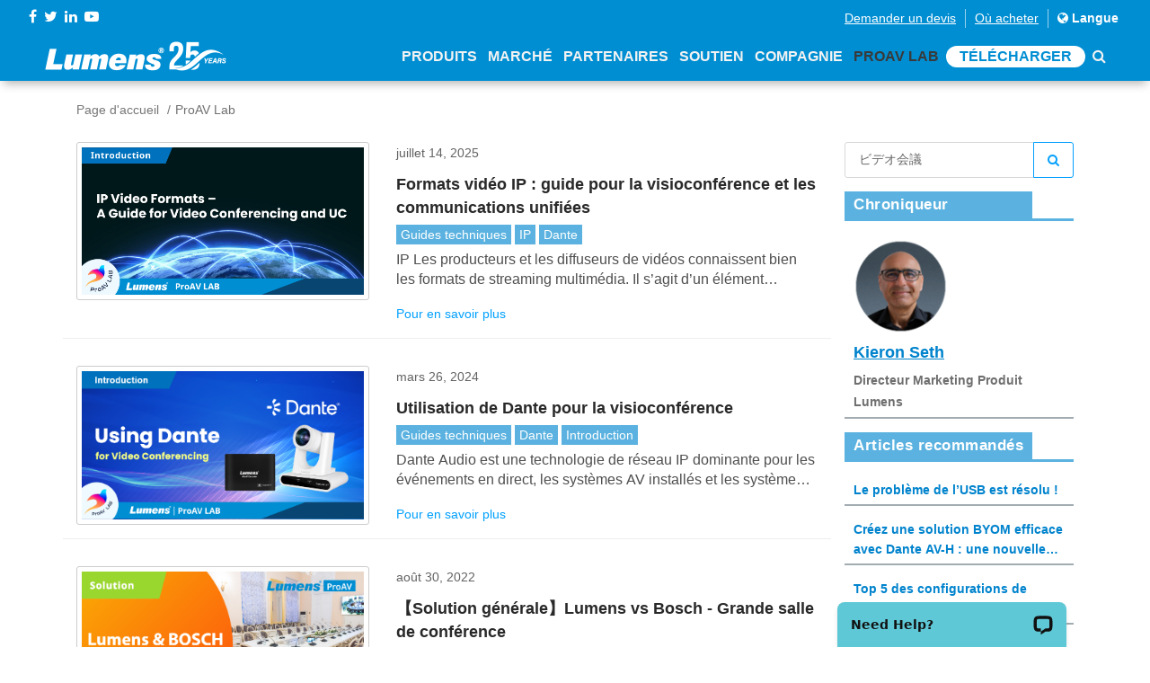

--- FILE ---
content_type: text/html; charset=utf-8
request_url: https://www.mylumens.com/fr/Blog_tag?keyword=%E3%83%93%E3%83%87%E3%82%AA%E4%BC%9A%E8%AD%B0
body_size: 79908
content:

<!DOCTYPE html>
<html dir="ltr" lang="fr">
<head>
    <meta charset="utf-8">
    <title>ProAV Lab | Lumens</title>
    <meta name="keyword" content="ProAV Lab">
    <meta name="description" content="ProAV Lab">
    <meta name="author" content="Lumens">
    <!-- og 設定 -->
    <meta property="og:title" content="ProAV Lab | Lumens">
    <meta property="og:description" content="ProAV Lab">
    <meta property="og:url" content="https://www.mylumens.com/fr/Blog_tag?keyword=%E3%83%93%E3%83%87%E3%82%AA%E4%BC%9A%E8%AD%B0">
    <meta property="og:site_name" content="Lumens">

    <meta property="og:type" content="website">
    <meta name="viewport" content="width=device-width, initial-scale=1.0">
    <link href='https://fonts.googleapis.com/css?family=Josefin+Sans' rel='stylesheet'>
    <link href="https://fonts.googleapis.com/css?family=Lato" rel="stylesheet">
    <!-- CSS -->
    <link rel="stylesheet" href="/frontdesk/css/font-awesome.min.css">
    <link rel="stylesheet" href="/frontdesk/css/bootstrap.min.css">
    <link rel="stylesheet" href="/frontdesk/css/style.css?v=200904">
    <link rel="stylesheet" href="/frontdesk/css/header.css?v=0819">
    <link rel="stylesheet" href="/frontdesk/css/slick.css">
    <link rel="stylesheet" href="/frontdesk/css/slick-theme.css">
    <link rel="stylesheet" href="/frontdesk/js/wow/animate.css">
    <link rel="stylesheet" href="https://cdnjs.cloudflare.com/ajax/libs/Swiper/4.2.2/css/swiper.min.css">
    <!--owl-->
    <link rel="stylesheet" type="text/css" href="/frontdesk/js/owlcarousel2/assets/owl.carousel.min.css">
    <link rel="stylesheet" type="text/css" href="/frontdesk/js/owlcarousel2/assets/owl.theme.default.css">
    <!-- icon-->
    <link rel="apple-touch-icon" sizes="57x57" href="/frontdesk/img/icon/apple-icon-57x57.png">
    <link rel="apple-touch-icon" sizes="60x60" href="/frontdesk/img/icon/apple-icon-60x60.png">
    <link rel="apple-touch-icon" sizes="72x72" href="/frontdesk/img/icon/apple-icon-72x72.png">
    <link rel="apple-touch-icon" sizes="76x76" href="/frontdesk/img/icon/apple-icon-76x76.png">
    <link rel="apple-touch-icon" sizes="114x114" href="/frontdesk/img/icon/apple-icon-114x114.png">
    <link rel="apple-touch-icon" sizes="120x120" href="/frontdesk/img/icon/apple-icon-120x120.png">
    <link rel="apple-touch-icon" sizes="144x144" href="/frontdesk/img/icon/apple-icon-144x144.png">
    <link rel="apple-touch-icon" sizes="152x152" href="/frontdesk/img/icon/apple-icon-152x152.png">
    <link rel="apple-touch-icon" sizes="180x180" href="/frontdesk/img/icon/apple-icon-180x180.png">
    <link rel="icon" type="image/png" sizes="192x192" href="/frontdesk/img/icon/android-icon-192x192.png">
    <link rel="icon" type="image/png" sizes="32x32" href="/frontdesk/img/icon/favicon-32x32.png">
    <link rel="icon" type="image/png" sizes="96x96" href="/frontdesk/img/icon/favicon-96x96.png">
    <link rel="icon" type="image/png" sizes="16x16" href="/frontdesk/img/icon/favicon-16x16.png">
    <meta name="msapplication-TileColor" content="#ffffff">
    <meta name="msapplication-TileImage" content="img/icon/ms-icon-144x144.png">
    <meta name="theme-color" content="#ffffff">


    <script src="/frontdesk/js/vendor/jquery-2.2.4.min.js"></script>
    <!-- Google Tag Manager -->
    <script>
        (function (w, d, s, l, i) {
            w[l] = w[l] || []; w[l].push({
                'gtm.start':
                    new Date().getTime(), event: 'gtm.js'
            }); var f = d.getElementsByTagName(s)[0],
                j = d.createElement(s), dl = l != 'dataLayer' ? '&l=' + l : ''; j.async = true; j.src =
                    'https://www.googletagmanager.com/gtm.js?id=' + i + dl; f.parentNode.insertBefore(j, f);
        })(window, document, 'script', 'dataLayer', 'GTM-MV2G7CB');
    </script>
    <!-- End Google Tag Manager -->

</head>

<body>
    <!-- Google Tag Manager (noscript) -->
    <noscript>
        <iframe src="https://www.googletagmanager.com/ns.html?id=GTM-MV2G7CB"
                height="0" width="0" style="display:none;visibility:hidden"></iframe>
    </noscript>
    <!-- End Google Tag Manager (noscript) -->

    <header class="header-area" id="header-area">
        <div class="dope-nav-container light left breakpoint-on">
            <div class="top-bar">
                <div class="row">
                    <div class="col-md-3 top-social">
                        <div>
                            <div class="top-social-network">
                                <a href="https://www.facebook.com/Lumensinc/" target="_blank"><i class="fa fa-facebook"></i></a>
                                <a href="https://twitter.com/LumensLadibug" target="_blank"><i class="fa fa-twitter"></i></a>
                                <a href="https://www.linkedin.com/company/lumens-digital-optics/" target="_blank"><i class="fa fa-linkedin"></i></a>
                                <a href="https://www.youtube.com/channel/UCOckQhSUhLgaAi0Jnsre6wA?sub_confirmation=1" target="_blank"><i class="fa fa-youtube-play"></i></a>
                            </div>
                        </div>
                    </div>
                    <div class="col-md-9">
                        <div class="top-column-right">
                            <ul class="register">
                                <li><a href="/fr/ContactSales" class="underline">Demander un devis</a></li>
                                <li><a href="/fr/WheretoBuy" class="underline">O&#249; acheter</a></li>
                                <li>
                                    <a href="#" data-toggle="modal" data-target="#myModal" style="color: #fff;">
                                        <i class="fa fa-globe"></i> Langue
                                    </a>
                                </li>
                            </ul>
                        </div>
                    </div>
                </div>
            </div>
            <div class="container-fluid">
                <div class="row">
                    <nav class="dope-navbar justify-content-between" id="dopeNav">
                        <div class="dope-navbar-toggler">
                            <span class="navbarToggler">
                                <span></span>
                                <span></span>
                                <span></span>
                            </span>
                        </div>
                        <a href="/fr/Index">
                            <img src="/frontdesk/img/logo.png?s=1" class="logo">
                        </a>
                        <div class="dope-menu">
                            <div class="dopecloseIcon">
                                <div class="cross-wrap">
                                    <span class="top"></span>
                                    <span class="bottom"></span>
                                </div>
                            </div>

                            <div class="dopenav">
                                <ul id="nav">
                                    <li id="nav_product">
                                        <a href="#" class="header-a">Produits<span class="d-sm-none"><i class="fa fa-angle-down"></i></span></a>
                                        <div class="megamenu">
                                            <ul>
                                                    <li class="col-xl-2 col-megamenu">
                                                        <ul>
                                                            <li class="col-xl-12 col-megamenu">
                                                                <a href="#" class="header-pdt">
                                                                    <h4 class="megamenu-title">Produits de la solution</h4>
                                                                </a>
                                                                <ul class="list-unstyled">
                                                                    <div class="row">
                                                                        <ul class="col-xl-12 header-item ">
                                                                            <a class="main-href" href="#">
                                                                                Suivi vocal AI
                                                                            </a>

                                                                                <a href="/fr/Products_detail/1094/CamConnect-Pro-AI-Box1">CamConnect Pro</a>
                                                                                <a href="/fr/Products_detail/1129/CamConnect-Pro-Control-Module">Module de contr&#244;le CamConnect Pro</a>
                                                                                <a href="/fr/Products_detail/1149/CamConnect-Zone-Mode">CamConnect Zone Mode</a>
                                                                                <a href="/fr/Products_detail/1146/VoiceConnect">VoiceConnect (en anglais)</a>

                                                                        </ul>
                                                                        <ul class="col-xl-12 header-item ">
                                                                            <a class="main-href" href="#">
                                                                                Commutation IP
                                                                            </a>

                                                                                <a href="/fr/Products_detail/1127/StreamSelect">StreamSelect</a>

                                                                        </ul>
                                                                    </div>
                                                                </ul>
                                                            </li>
                                                        </ul>
                                                    </li>
                                                                                                    <li class="col-xl-6 col-megamenu">
                                                        <a href="#" class="header-pdt">
                                                            <h4 class="megamenu-title">PRO AV</h4>
                                                        </a>
                                                        <ul class="list-unstyled">
                                                            <div class="row">
                                                                <li class="col-xl-3 header-item">
                                                                    <a class="main-href" href="/fr/Products/12/Auto-Tracking-Camera">
                                                                            <img src="/images/pdt1/821202208181216472702.svg">
                                                                        Cam&#233;ra de suivi automatique
                                                                    </a>
                                                                        <a href="/fr/Products_detail/1135/VC-TR61-4K-AI-Auto-Tracking-30x-Zoom-PTZ-Camera">VC-TR61</a>
                                                                        <a href="/fr/Products_detail/1141/VC-TR60A-Dante-AV-H-4K-Dual-Lens-Speaker-Tracking-Camera">VC-TR60A Dante AV-H</a>
                                                                        <a href="/fr/Products_detail/1142/VC-TR61N-4K-NDI-HX3-AI-Auto-Tracking-30x-Zoom-PTZ-Camera">VC-TR61N</a>
                                                                        <a href="/fr/Products_detail/1128/VC-TR60A-4K-Dual-Lens-Speaker-Tracking-Camera">VC-TR60A</a>
                                                                        <a href="/fr/Products_detail/1081/VC-TA50-Auto-Tracking-Camera">VC-TA50</a>
                                                                        <a href="/fr/Products_detail/1147/VC-TR41N-AI-Powered-NDI-HX3-Auto-Tracking-Camera">VC-TR41N</a>
                                                                        <a href="/fr/Products_detail/1145/VC-TR41-AI-Auto-Tracking-Camera">VC-TR41</a>
                                                                        <a href="/fr/Products_detail/1095/VC-TR40N-AI-Powered-NDI-Auto-Tracking-Camera">VC-TR40N</a>
                                                                        <a href="/fr/Products_detail/1082/VC-TR40-AI-Auto-Tracking-Camera">VC-TR40</a>
                                                                        <a href="/fr/Products_detail/1110/VC-TR30-AI-Auto-Tracking-Camera">VC-TR30</a>
                                                                        <a href="/fr/Products_detail/1051/VC-TR1-Auto-Tracking-Camera">VC-TR1</a>
                                                                </li>
                                                                <li class="col-xl-3 header-item">
                                                                    <a class="main-href" href="/fr/Products/1/PTZ-Camera">
                                                                            <img src="/images/pdt1/803202208181216424102.svg">
                                                                        Cam&#233;ra PTZ
                                                                    </a>
                                                                        <a href="/fr/Products_detail/42/VC-A71P-4K-PTZ-Camera">VC-A71P</a>
                                                                        <a href="/fr/Products_detail/1126/VC-A53-Full-HD-PTZ-IP-Camera">VC-A53</a>
                                                                        <a href="/fr/Products_detail/1144/VC-B50U-4K-PTZ-IP-Camera">VC-B50U</a>
                                                                        <a href="/fr/Products_detail/1132/VC-R31-HD-IP-PTZ-Camera">VC-R31</a>
                                                                </li>
                                                                <li class="col-xl-3 header-item">
                                                                    <a class="main-href" href="/fr/Products/11/NDI-Camera">
                                                                            <img src="/images/pdt1/819202208181216467537.svg">
                                                                        Cam&#233;ra NDI
                                                                    </a>
                                                                        <a href="/fr/Products_detail/1083/VC-A71P-HN_4K_NDI_PTZ_Camera_with_Full_NDI_and_NDHX3">VC-A71P-HN</a>
                                                                        <a href="/fr/Products_detail/1084/VC-A71SN-4K-ND-HX3-PTZ-Camera">VC-A71SN </a>
                                                                        <a href="/fr/Products_detail/1050/VC-A71PN-4K-NDI-PTZ-Camera">VC-A71PN</a>
                                                                        <a href="/fr/Products_detail/1143/VC-TR61N-4K-NDI-HX3-AI-Auto-Tracking-30x-Zoom-PTZ-Camera">VC-TR61N</a>
                                                                        <a href="/fr/Products_detail/1072/VC-A51PN-Full-HD-NDI-PTZ-Camera">VC-A51PN</a>
                                                                        <a href="/fr/Products_detail/1151/VC-TR41N-AI-Powered-NDI-HX3-Auto-Tracking-Camera">VC-TR41N</a>
                                                                        <a href="/fr/Products_detail/1098/VC-TR40N-AI-Powered-NDI-Auto-Tracking-Camera">VC-TR40N</a>
                                                                </li>
                                                                <li class="col-xl-3 header-item">
                                                                    <a class="main-href" href="/fr/Products/16/Camera-Controller">
                                                                            <img src="/images/pdt1/825202208181216483167.svg">
                                                                        Contr&#244;leur de cam&#233;ra
                                                                    </a>
                                                                        <a href="/fr/Products_detail/1123/VS-KB21N-IP-Camera-Controller-with-NDI">VS-KB21N</a>
                                                                        <a href="/fr/Products_detail/1117/VS-KB21-IP-Camera-Controller">VS-KB21</a>
                                                                        <a href="/fr/Products_detail/5/VS-K20">VS-K20</a>
                                                                </li>
                                                                <li class="col-xl-3 header-item">
                                                                    <a class="main-href" href="/fr/Products/7/Video-Conference-Camera">
                                                                            <img src="/images/pdt1/814202208181216453483.svg">
                                                                        Cam&#233;ra de vid&#233;oconf&#233;rence
                                                                    </a>
                                                                        <a href="/fr/Products_detail/1104/MS-10S-4K-Video-Soundbar">MS-10S</a>
                                                                        <a href="/fr/Products_detail/1067/MS-10-4K-Video-Soundbar">MS-10 </a>
                                                                        <a href="/fr/Products_detail/23/VC-B30U-Video-Conference-Camera">VC-B30U </a>
                                                                        <a href="/fr/Products_detail/1047/VC-B11U-Video-Conference-Camera">VC-B11U </a>
                                                                        <a href="/fr/Products_detail/22/VC-B10U-Video-Conference-Camera">VC-B10U </a>
                                                                        <a href="/fr/Products_detail/44/VC-B2U-Video-Conference-Camera">VC-B2U</a>
                                                                </li>
                                                                <li class="col-xl-3 header-item">
                                                                    <a class="main-href" href="/fr/Products/6/Box-Camera">
                                                                            <img src="/images/pdt1/812202208181216448320.svg">
                                                                        Box Cam&#233;ra 
                                                                    </a>
                                                                        <a href="/fr/Products_detail/1140/BC-602-30x-Zoom-1080p-IP-Box-Camera">BC-602</a>
                                                                        <a href="/fr/Products_detail/43/VC-BC601P-Box-Camera">VC-BC601P</a>
                                                                        <a href="/fr/Products_detail/1055/VC-BC301P-Box-Camera">VC-BC301P </a>
                                                                </li>
                                                                <li class="col-xl-3 header-item">
                                                                    <a class="main-href" href="/fr/Products/15/Ceiling-Camera">
                                                                            <img src="/images/pdt1/823202208181216478013.svg">
                                                                        Cam&#233;ra de plafond
                                                                    </a>
                                                                        <a href="/fr/Products_detail/1075/CL511-4K-Ceiling-Camera">CL511</a>
                                                                </li>
                                                                <li class="col-xl-3 header-item">
                                                                    <a class="main-href" href="/fr/Products/17/Desktop-Document-Camera">
                                                                            <img src="/images/pdt1/827202208181216488320.svg">
                                                                        Cam&#233;ra de document de bureau
                                                                    </a>
                                                                        <a href="/fr/Products_detail/1070/PS753-4K-Desktop-Document-Camera">PS753</a>
                                                                </li>
                                                            </div>
                                                        </ul>
                                                    </li>

                                                <li class="col-xl-2 col-megamenu">
                                                    <ul>
                                                        <li class="col-xl-12 col-megamenu">
                                                                <a href="#" class="header-pdt">
                                                                    <h4 class="megamenu-title">CaptureVision</h4>
                                                                </a>
                                                                <ul class="list-unstyled">
                                                                    <div class="row">
                                                                        <ul class="col-xl-12 header-item ">
                                                                            <a class="main-href" href="/fr/Products/3/Media-Processor">
                                                                                    <img src="/images/pdt1/806202208181216432852.svg">
                                                                                Processeur multim&#233;dia
                                                                            </a>

                                                                                <a href="/fr/Products_detail/1139/LC300S-CaptureVision-System">LC300S</a>
                                                                                <a href="/fr/Products_detail/1124/LC300-CaptureVision-System">LC300</a>
                                                                                <a href="/fr/Products_detail/39/LC200-Media-Processor">LC200</a>
                                                                                <a href="/fr/Products_detail/1086/LC100N-NDIHX-Media-Processor">LC100N</a>
                                                                                <a href="/fr/Products_detail/1080/LC100-Media-Processor">LC100</a>
                                                                                <a href="/fr/Products_detail/46/LC-RC01-Remote-Control-Panel">LC-RC01</a>
                                                                                                                                                    </ul>
                                                                    </div>
                                                                </ul>
                                                        </li>
                                                        <li class="col-xl-12 col-megamenu">
                                                                <a href="#" class="header-pdt">
                                                                    <h4 class="megamenu-title">AVoIP</h4>
                                                                </a>
                                                                <ul class="list-unstyled ">
                                                                    <div class="row">
                                                                        <ul class="col-xl-12 header-item ">
                                                                            <a class="main-href" href="/fr/Products/10/AV-over-IP">
                                                                                    <img src="/images/pdt1/817202208181216462228.svg">
                                                                                Pont OIP
                                                                            </a>
                                                                                <a href="/fr/Products_detail/1125/OIP-N60D-Dante-AV-H-4K-Decoder">OIP-N60D Dante AV-H</a>
                                                                                <a href="/fr/Products_detail/1118/OIP-N60D-AV-over-IP-and-NDI-HX3-4K-OIP-Bridge">OIP-N60D</a>
                                                                                <a href="/fr/Products_detail/1115/OIP-N40E-Video-to-IP-NDI-HX3-HD-OIP-Bridge">OIP-N40E</a>
                                                                                <a href="/fr/Products_detail/1059/OIP-D50E-D50D-AV-over-IP-Encoder-Decoder">OIP-D50E / OIP-D50D</a>
                                                                                <a href="/fr/Products_detail/1061/OIP-D40E-D40D-AV-over-IP-Encoder-Decoder">OIP-D40E / OIP-D40D</a>
                                                                                <a href="/fr/Products_detail/1060/OIP-D50C-AV-over-IP-Controller">OIP-D50C</a>
                                                                        </ul>
                                                                    </div>
                                                                </ul>
                                                        </li>
                                                    </ul>
                                                </li>
                                                    <li class="col-xl-2 col-megamenu">
                                                        <a href="#" class="header-pdt">
                                                            <h4 class="megamenu-title">Ladibug</h4>
                                                        </a>
                                                        <ul class="list-unstyled">
                                                            <div class="row">
                                                                <li class="col-xl-12 header-item">
                                                                    <a class="main-href" href="/fr/Products/4/Document-Camera">
                                                                            <img src="/images/pdt1/808202208181216438013.svg">
                                                                        Cam&#233;ras de document
                                                                    </a>
                                                                        <a href="/fr/Products_detail/13/DC193-Document-Camera">DC193</a>
                                                                        <a href="/fr/Products_detail/14/PC193-Document-Camera">PC193</a>
                                                                        <a href="/fr/Products_detail/41/DC172-Document-Camera">DC172</a>
                                                                        <a href="/fr/Products_detail/1063/DC136-4K-Document-Camera">DC136</a>
                                                                        <a href="/fr/Products_detail/1078/DC132U-Document-Camera">DC132U</a>
                                                                        <a href="/fr/Products_detail/1079/DC-F20-USB-Document-Camera">DC-F20</a>
                                                                </li>
                                                            </div>
                                                        </ul>
                                                        <a href="/fr/Products/8/Software" class="header-pdt" style="padding: 5px 15px">
                                                            <h4 class="megamenu-title">Logiciel</h4>
                                                        </a>
                                                        <a href="/fr/Accessories" class="header-pdt" style="padding: 5px 15px">
                                                            <h4 class="megamenu-title">Accessoires</h4>
                                                        </a>
                                                        <a href="/fr/Products/25/Legacy_Models" class="header-pdt" style="padding: 5px 15px">
                                                            <h4 class="megamenu-title">Mod&#232;les h&#233;rit&#233;s</h4>
                                                        </a>
                                                    </li>
                                            </ul>
                                        </div>
                                    </li>
                                    <li id="nav_solution">
                                        <a class="header-a">March&#233;<span class="d-sm-none"><i class="fa fa-angle-down"></i></span></a>
                                        <ul class="dropdown mega">
                                            <li class="row">
                                                <ul class="col">
                                                        <li>
                                                            <a href="/fr/Application/1/Corporate">
                                                                <img src="/images/application/0202208181332335251.png">
                                                                Corporatif
                                                            </a>
                                                        </li>
                                                        <li>
                                                            <a href="/fr/Application/7/Higher-Education">
                                                                <img src="/images/application/0202208181333064879.png">
                                                                Enseignement sup&#233;rieur
                                                            </a>
                                                        </li>
                                                        <li>
                                                            <a href="/fr/Application/6/K-12-Education">
                                                                <img src="/images/application/0202208181333270392.png">
                                                                &#201;ducation de la maternelle &#224; la 12e ann&#233;e
                                                            </a>
                                                        </li>
                                                        <li>
                                                            <a href="/fr/Application/10/House-of-Worship">
                                                                <img src="/images/application/0202208181334422092.png">
                                                                Lieu de culte
                                                            </a>
                                                        </li>
                                                        <li>
                                                            <a href="/fr/Application/5/Medical">
                                                                <img src="/images/application/0202208181333451665.png">
                                                                M&#233;dical
                                                            </a>
                                                        </li>
                                                        <li>
                                                            <a href="/fr/Application/4/Broadcasting">
                                                                <img src="/images/application/0202208181333570132.png">
                                                                Radiodiffusion 
                                                            </a>
                                                        </li>
                                                        <li>
                                                            <a href="/fr/Application/3/Government">
                                                                <img src="/images/application/0202208181334057346.png">
                                                                Gouvernement
                                                            </a>
                                                        </li>
                                                        <li>
                                                            <a href="/fr/Application/8/Courtroom">
                                                                <img src="/images/application/0202208181334155404.png">
                                                                Tribunal
                                                            </a>
                                                        </li>
                                                </ul>
                                            </li>
                                        </ul>
                                    </li>
                                    <li id="nav_partner"><a href="/fr/Partner" class="header-a">Partenaires</a></li>                                   
                                    
                                    <li id="nav_support"><a href="/fr/Support" class="header-a">Soutien</a></li>

                                    <li id="nav_company">
                                        <a class="header-a">Compagnie<span class="d-sm-none"><i class="fa fa-angle-down"></i></span></a>
                                        <ul class="dropdown">
                                                <li>
                                                    <a href="/fr/Company">&#192; propos de Lumens</a>
                                                </li>
                                                                                            <li>
                                                    <a href="/fr/News/1/Latest-News">Derni&#232;res nouvelles</a>
                                                </li>

                                            <li><a href="/fr/Tradeshows">&#201;preuves</a></li>
                                            <li>
                                                <a href="/fr/Contact">Contact</a>
                                            </li>
                                        </ul>
                                    </li>
                                    <li id="nav_blog">
                                        <a class="header-a" href="/fr/Blog">ProAV Lab</a>
                                    </li>
                                    <li>
                                        <a href="/fr/Download" class="header-a header-dl">T&#233;l&#233;charger</a>
                                    </li>
                                    <li><a href="/fr/Search"><i class="fa fa-search"></i></a></li>
                                </ul>
                            </div>
                        </div>
                    </nav>
                </div>
            </div>
        </div>
    </header>

    <div class="modal fade" id="myModal">
        <div class="modal-dialog modal-lg">
            <div class="modal-content">
                <div class="modal-header">
                    <h4 class="modal-title text-center">S&#233;lectionnez votre langue</h4>
                    <a class="close" data-dismiss="modal">&times;</a>
                </div>
                <div class="modal-body">

                    <ul class="country-item">
                        <li>
                            <a href="/en/Blog_tag?keyword=%E3%83%93%E3%83%87%E3%82%AA%E4%BC%9A%E8%AD%B0"><span class="countrylist--desc">English </span><span class="countrylist--lang">Anglais</span></a>
                        </li>
                        <li>
                            <a href="/th/Blog_tag?keyword=%E3%83%93%E3%83%87%E3%82%AA%E4%BC%9A%E8%AD%B0"><span class="countrylist--desc">ยาสุฟุมิ</span><span class="countrylist--lang">Tha&#239;</span></a>
                        </li>
                        <li>
                            <a href="/tw/Blog_tag?keyword=%E3%83%93%E3%83%87%E3%82%AA%E4%BC%9A%E8%AD%B0"><span class="countrylist--desc">繁體中文</span><span class="countrylist--lang">Chinois traditionnel</span></a>
                        </li>
                        <li>
                            <a href="/es/Blog_tag?keyword=%E3%83%93%E3%83%87%E3%82%AA%E4%BC%9A%E8%AD%B0"><span class="countrylist--desc">Español</span><span class="countrylist--lang">Espagnol</span></a>
                        </li>
                        <li>
                            <a href="https://www.lumens.cn/"><span class="countrylist--desc">簡体中文</span><span class="countrylist--lang">Chines simplifi&#233;es</span></a>
                        </li>
                        <li>
                            <a href="/de/Blog_tag?keyword=%E3%83%93%E3%83%87%E3%82%AA%E4%BC%9A%E8%AD%B0"><span class="countrylist--desc">Deutsch</span><span class="countrylist--lang">Allemand</span></a>
                        </li>
                        <li>
                            <a href="/ko/Blog_tag?keyword=%E3%83%93%E3%83%87%E3%82%AA%E4%BC%9A%E8%AD%B0"><span class="countrylist--desc">한국어</span><span class="countrylist--lang">Cor&#233;en</span></a>
                        </li>
                        <li>
                            <a href="/fr/Blog_tag?keyword=%E3%83%93%E3%83%87%E3%82%AA%E4%BC%9A%E8%AD%B0"><span class="countrylist--desc">Français</span><span class="countrylist--lang">Fran&#231;ais</span></a>
                        </li>
                        <li>
                            <a href="/jp/Blog_tag?keyword=%E3%83%93%E3%83%87%E3%82%AA%E4%BC%9A%E8%AD%B0"><span class="countrylist--desc">日本語</span><span class="countrylist--lang">Japonais</span></a>
                        </li>
                        <li>
                            <a href="/ru/Blog_tag?keyword=%E3%83%93%E3%83%87%E3%82%AA%E4%BC%9A%E8%AD%B0"><span class="countrylist--desc">Русский</span><span class="countrylist--lang">Russe</span></a>
                        </li>
                    </ul>
                </div>
            </div>
        </div>
    </div>

    



<section>
    <div class="container">
        <div class="row">
            <div class="col-md-12 d-none d-sm-block">
                <ol class="breadcrumb2">
                    <li><a href="/fr/Index">Page d&#39;accueil</a></li>
                    <li class="active">ProAV Lab</li>
                </ol>
            </div>
        </div>
    </div>
</section>
<section>
    <div class="container">
        <div class="row">
            <div class="col-lg-9">               
                    <div class="row blog-box">
                        <div class="col-md-5">
                                <a href="/fr/Blog_detail/168/IP-Video-Formats-A-Guide-for-Video-Conferencing-and-UC"><img src="/images/blog/news/0202507091354450695.png" class="zoom"></a>
                        </div>
                        <div class="col-md-7">
                            <p class="blog-date">
                                juillet 14, 2025
                            </p>
                            <a href="/fr/Blog_detail/168/IP-Video-Formats-A-Guide-for-Video-Conferencing-and-UC">
                                <h4 class="txt-line-clamp2">Formats vid&#233;o IP : guide pour la visioconf&#233;rence et les communications unifi&#233;es</h4>
                            </a>
                                    <a href="/fr/Blog_tag?keyword=Guides%20techniques" class="blog-tag"> Guides techniques</a>
                                    <a href="/fr/Blog_tag?keyword=IP" class="blog-tag"> IP</a>
                                    <a href="/fr/Blog_tag?keyword=Dante" class="blog-tag"> Dante</a>

                            <p class="blog-p">IP Les producteurs et les diffuseurs de vid&#233;os connaissent bien les formats de streaming multim&#233;dia. Il s’agit d’un &#233;l&#233;ment fondamental de l’installation d’une cam&#233;ra, du partage des m&#233;dias entre les &#233;quipes de cr&#233;ation et de la transmission de vid&#233;os &#224; des publics du monde entier. Mais qu’en est-il des &#233;quipes AV travaillant avec la technologie de vid&#233;oconf&#233;rence ?</p>
                            <a href="/fr/Blog_detail/168/IP-Video-Formats-A-Guide-for-Video-Conferencing-and-UC" class="read">Pour en savoir plus</a>
                        </div>
                    </div>
                    <div class="row blog-box">
                        <div class="col-md-5">
                                <a href="/fr/Blog_detail/152/Using-Dante-for-Video-Conferencing"><img src="/images/blog/news/0202403251542544972.png" class="zoom"></a>
                        </div>
                        <div class="col-md-7">
                            <p class="blog-date">
                                mars 26, 2024
                            </p>
                            <a href="/fr/Blog_detail/152/Using-Dante-for-Video-Conferencing">
                                <h4 class="txt-line-clamp2">Utilisation de Dante pour la visioconf&#233;rence</h4>
                            </a>
                                    <a href="/fr/Blog_tag?keyword=Guides%20techniques" class="blog-tag"> Guides techniques</a>
                                    <a href="/fr/Blog_tag?keyword=Dante" class="blog-tag"> Dante</a>
                                    <a href="/fr/Blog_tag?keyword=Introduction" class="blog-tag"> Introduction</a>

                            <p class="blog-p">Dante Audio est une technologie de r&#233;seau IP dominante pour les &#233;v&#233;nements en direct, les syst&#232;mes AV install&#233;s et les syst&#232;mes de communications unifi&#233;es. Les composants de base tels que le contr&#244;leur Dante et le gestionnaire de domaine Dante permettent aux clients de g&#233;rer des r&#233;seaux audio de toute taille.</p>
                            <a href="/fr/Blog_detail/152/Using-Dante-for-Video-Conferencing" class="read">Pour en savoir plus</a>
                        </div>
                    </div>
                    <div class="row blog-box">
                        <div class="col-md-5">
                                <a href="/fr/Blog_detail/143/Lumens-Bosch-Large-Conference-Room"><img src="/images/blog/news/0202208301337427413.png" class="zoom"></a>
                        </div>
                        <div class="col-md-7">
                            <p class="blog-date">
                                ao&#251;t 30, 2022
                            </p>
                            <a href="/fr/Blog_detail/143/Lumens-Bosch-Large-Conference-Room">
                                <h4 class="txt-line-clamp2">【Solution g&#233;n&#233;rale】Lumens vs Bosch - Grande salle de conf&#233;rence</h4>
                            </a>
                                    <a href="/fr/Blog_tag?keyword=Solutions%20AV" class="blog-tag"> Solutions AV</a>
                                    <a href="/fr/Blog_tag?keyword=Entreprise" class="blog-tag"> Entreprise</a>
                                    <a href="/fr/Blog_tag?keyword=Vid%C3%A9oconf%C3%A9rence" class="blog-tag"> Vid&#233;oconf&#233;rence</a>

                            <p class="blog-p">Les grandes salles de r&#233;union n&#233;cessitent un syst&#232;me de conf&#233;rence professionnel avec un son de haute qualit&#233;. Les Bosch produits DICENTIS s’associent parfaitement aux cam&#233;ras Lumens pour fournir tous les aspects de la solution.</p>
                            <a href="/fr/Blog_detail/143/Lumens-Bosch-Large-Conference-Room" class="read">Pour en savoir plus</a>
                        </div>
                    </div>
                    <div class="row blog-box">
                        <div class="col-md-5">
                                <a href="/fr/Blog_detail/140/Lumens-Bosch-Hybrid-Meeting-Solution"><img src="/images/blog/news/0202208221011152165.png" class="zoom"></a>
                        </div>
                        <div class="col-md-7">
                            <p class="blog-date">
                                ao&#251;t 22, 2022
                            </p>
                            <a href="/fr/Blog_detail/140/Lumens-Bosch-Hybrid-Meeting-Solution">
                                <h4 class="txt-line-clamp2">【Solution g&#233;n&#233;rale】Lumens vs Bosch solution de r&#233;union hybride</h4>
                            </a>
                                    <a href="/fr/Blog_tag?keyword=Solutions%20AV" class="blog-tag"> Solutions AV</a>
                                    <a href="/fr/Blog_tag?keyword=Vid%C3%A9oconf%C3%A9rence" class="blog-tag"> Vid&#233;oconf&#233;rence</a>
                                    <a href="/fr/Blog_tag?keyword=R%C3%A9union%20hybride" class="blog-tag"> R&#233;union hybride</a>

                            <p class="blog-p">La pand&#233;mie de Covid et les confinements mondiaux ont radicalement chang&#233; le fonctionnement des r&#233;unions. De nombreuses conf&#233;rences &#224; grande &#233;chelle, telles que des sommets internationaux, des symposiums universitaires et des assembl&#233;es d’actionnaires, ont adopt&#233; une approche hybride des r&#233;unions. Avec les r&#233;unions hybrides, le syst&#232;me de conf&#233;rence doit &#234;tre int&#233;gr&#233; de mani&#232;re transparente au syst&#232;me de communications unifi&#233;es.</p>
                            <a href="/fr/Blog_detail/140/Lumens-Bosch-Hybrid-Meeting-Solution" class="read">Pour en savoir plus</a>
                        </div>
                    </div>
                    <div class="row blog-box">
                        <div class="col-md-5">
                                <a href="/fr/Blog_detail/118/Virtual-Camera"><img src="/images/blog/news/216202208181214318910.jpg" class="zoom"></a>
                        </div>
                        <div class="col-md-7">
                            <p class="blog-date">
                                mai 23, 2022
                            </p>
                            <a href="/fr/Blog_detail/118/Virtual-Camera">
                                <h4 class="txt-line-clamp2">【ProAV Lab】Breakthrough - Cam&#233;ra virtuelle - Utilisation de cam&#233;ras SDI, HDMI et IP pour la vid&#233;oconf&#233;rence</h4>
                            </a>
                                    <a href="/fr/Blog_tag?keyword=Guides%20techniques" class="blog-tag"> Guides techniques</a>
                                    <a href="/fr/Blog_tag?keyword=Virtual%20Camera" class="blog-tag"> Virtual Camera</a>
                                    <a href="/fr/Blog_tag?keyword=Vid%C3%A9oconf%C3%A9rence" class="blog-tag"> Vid&#233;oconf&#233;rence</a>

                            <p class="blog-p">Les cam&#233;ras USB sont souvent le premier choix pour la vid&#233;oconf&#233;rence. Connectez simplement l’USB &#224; votre ordinateur pour lancer Zoom, Google Meet ou Microsoft Teams, et la r&#233;union peut commencer. Mais il n’y a pas que les cam&#233;ras USB qui peuvent &#234;tre utilis&#233;es pour les conf&#233;rences. En fait, parfois, les alternatives peuvent &#234;tre la meilleure solution.</p>
                            <a href="/fr/Blog_detail/118/Virtual-Camera" class="read">Pour en savoir plus</a>
                        </div>
                    </div>
                    <div class="row blog-box">
                        <div class="col-md-5">
                                <a href="/fr/Blog_detail/112/Lumens-Barco-Wireless-Conferencing-and-Collaboration-Solutions"><img src="/images/blog/news/1202208181051029719.jpg" class="zoom"></a>
                        </div>
                        <div class="col-md-7">
                            <p class="blog-date">
                                mai 06, 2022
                            </p>
                            <a href="/fr/Blog_detail/112/Lumens-Barco-Wireless-Conferencing-and-Collaboration-Solutions">
                                <h4 class="txt-line-clamp2">【Solution】Lumens &amp; Barco Solutions de conf&#233;rence et de collaboration sans fil</h4>
                            </a>
                                    <a href="/fr/Blog_tag?keyword=Solutions%20AV" class="blog-tag"> Solutions AV</a>
                                    <a href="/fr/Blog_tag?keyword=Barco" class="blog-tag"> Barco</a>
                                    <a href="/fr/Blog_tag?keyword=Vid%C3%A9oconf%C3%A9rence" class="blog-tag"> Vid&#233;oconf&#233;rence</a>

                            <p class="blog-p">Les salles de r&#233;union pour 4 &#224; 8 personnes sont souvent utilis&#233;es pour les r&#233;unions d&#233;partementales, ex&#233;cutives et par vid&#233;oconf&#233;rence.&#160;Lumens mode de suivi intelligent de la cam&#233;ra r&#233;sout le probl&#232;me de la commutation automatique entre un &#233;cran et le protagoniste. Il peut &#233;galement utiliser le cadrage automatique pour capturer chaque participant.</p>
                            <a href="/fr/Blog_detail/112/Lumens-Barco-Wireless-Conferencing-and-Collaboration-Solutions" class="read">Pour en savoir plus</a>
                        </div>
                    </div>
                    <div class="row blog-box">
                        <div class="col-md-5">
                                <a href="/fr/Blog_detail/101/Barco-Lumens-Small-Meeting-Room-BYOD-Solution-For-Corporate"><img src="/images/blog/news/203202208181214302346.jpg" class="zoom"></a>
                        </div>
                        <div class="col-md-7">
                            <p class="blog-date">
                                mars 16, 2022
                            </p>
                            <a href="/fr/Blog_detail/101/Barco-Lumens-Small-Meeting-Room-BYOD-Solution-For-Corporate">
                                <h4 class="txt-line-clamp2">【Solution】Barco &amp; Lumens – Solution BYOD pour petites salles de r&#233;union pour les entreprises</h4>
                            </a>
                                    <a href="/fr/Blog_tag?keyword=Solutions%20AV" class="blog-tag"> Solutions AV</a>
                                    <a href="/fr/Blog_tag?keyword=Petite%20salle%20de%20r%C3%A9union" class="blog-tag"> Petite salle de r&#233;union</a>
                                    <a href="/fr/Blog_tag?keyword=Solution%20g%C3%A9n%C3%A9rale" class="blog-tag"> Solution g&#233;n&#233;rale</a>

                            <p class="blog-p">Les organisations pr&#233;f&#233;rant des r&#233;unions plus petites et plus cibl&#233;es de 2 &#224; 4 personnes, des espaces de r&#233;union compacts sont de plus en plus install&#233;s. Les employ&#233;s peuvent utiliser cet espace de mani&#232;re flexible, que ce soit pour des r&#233;unions de projet avec des coll&#232;gues &#224; distance ou des vid&#233;oconf&#233;rences avec des clients.</p>
                            <a href="/fr/Blog_detail/101/Barco-Lumens-Small-Meeting-Room-BYOD-Solution-For-Corporate" class="read">Pour en savoir plus</a>
                        </div>
                    </div>
                    <div class="row blog-box">
                        <div class="col-md-5">
                                <a href="/fr/Blog_detail/91/a-professional-webcam"><img src="/images/blog/news/193202208181214292350.jpg" class="zoom"></a>
                        </div>
                        <div class="col-md-7">
                            <p class="blog-date">
                                novembre 05, 2021
                            </p>
                            <a href="/fr/Blog_detail/91/a-professional-webcam">
                                <h4 class="txt-line-clamp2">【ProAV Lab】Quelle est la diff&#233;rence entre une webcam grand public et une webcam professionnelle ? Top 10 des choses &#224; consid&#233;rer.</h4>
                            </a>
                                    <a href="/fr/Blog_tag?keyword=Guides%20techniques" class="blog-tag"> Guides techniques</a>
                                    <a href="/fr/Blog_tag?keyword=Vid%C3%A9oconf%C3%A9rence" class="blog-tag"> Vid&#233;oconf&#233;rence</a>
                                    <a href="/fr/Blog_tag?keyword=Cam%C3%A9ra%20de%20conf%C3%A9rence" class="blog-tag"> Cam&#233;ra de conf&#233;rence</a>

                            <p class="blog-p">Les magasins en ligne et les d&#233;taillants de rue sont pleins de webcams. Certains sont d&#233;velopp&#233;s par des noms familiers, d’autres proviennent de fabricants moins connus, mais ils font tous des affirmations similaires pour leur qualit&#233; vid&#233;o, leur facilit&#233; d’utilisation et leur large compatibilit&#233; avec les logiciels de vid&#233;oconf&#233;rence.</p>
                            <a href="/fr/Blog_detail/91/a-professional-webcam" class="read">Pour en savoir plus</a>
                        </div>
                    </div>
                    <div class="row blog-box">
                        <div class="col-md-5">
                                <a href="/fr/Blog_detail/86/baylor-university-facilitates-classroom-learning-lumens-ptz-camera"><img src="/images/blog/story2/188202208181214287657.jpg" class="zoom"></a>
                        </div>
                        <div class="col-md-7">
                            <p class="blog-date">
                                d&#233;cembre 21, 2020
                            </p>
                            <a href="/fr/Blog_detail/86/baylor-university-facilitates-classroom-learning-lumens-ptz-camera">
                                <h4 class="txt-line-clamp2">【&#201;tude de cas】L’Universit&#233; Baylor facilite l’apprentissage en classe avec Lumens cam&#233;ra PTZ</h4>
                            </a>
                                    <a href="/fr/Blog_tag?keyword=Enseignement%20sup%C3%A9rieur" class="blog-tag"> Enseignement sup&#233;rieur</a>
                                    <a href="/fr/Blog_tag?keyword=%C3%89tude%20de%20cas" class="blog-tag"> &#201;tude de cas</a>
                                    <a href="/fr/Blog_tag?keyword=Enseignement%20%C3%A0%20distance" class="blog-tag"> Enseignement &#224; distance</a>

                            <p class="blog-p">Lumens solution de salle de classe offre une strat&#233;gie rentable et efficace pour correspondre &#224; l’excellence existante de l’Universit&#233; Baylor dans l’apprentissage acad&#233;mique</p>
                            <a href="/fr/Blog_detail/86/baylor-university-facilitates-classroom-learning-lumens-ptz-camera" class="read">Pour en savoir plus</a>
                        </div>
                    </div>
                    <div class="row blog-box">
                        <div class="col-md-5">
                                <a href="/fr/Blog_detail/13/coronavirus-travel-concerns-use-a-huddle-room-instead"><img src="/images/blog/news/149202208181214250164.jpg" class="zoom"></a>
                        </div>
                        <div class="col-md-7">
                            <p class="blog-date">
                                mars 04, 2020
                            </p>
                            <a href="/fr/Blog_detail/13/coronavirus-travel-concerns-use-a-huddle-room-instead">
                                <h4 class="txt-line-clamp2">【ProAV Lab】Probl&#232;mes de voyage li&#233;s au coronavirus? Utilisez plut&#244;t une salle de r&#233;union</h4>
                            </a>
                                    <a href="/fr/Blog_tag?keyword=Solution" class="blog-tag"> Solution</a>
                                    <a href="/fr/Blog_tag?keyword=Solution%20g%C3%A9n%C3%A9rale" class="blog-tag"> Solution g&#233;n&#233;rale</a>

                            <p class="blog-p">Lumens solution de vid&#233;oconf&#233;rence offre un moyen efficace de travailler avec des coll&#232;gues distants pendant les interdictions de voyager</p>
                            <a href="/fr/Blog_detail/13/coronavirus-travel-concerns-use-a-huddle-room-instead" class="read">Pour en savoir plus</a>
                        </div>
                    </div>
                <div class="col-md-12 m-30">
                    <div class="pagination-container"><ul class="pagination"><li class="justify-content-center pagination active"><a>1</a></li><li class="justify-content-center pagination"><a href="/fr/Blog_tag?page=2&amp;keyword=%E3%83%93%E3%83%87%E3%82%AA%E4%BC%9A%E8%AD%B0">2</a></li><li class="justify-content-center pagination"><a href="/fr/Blog_tag?page=3&amp;keyword=%E3%83%93%E3%83%87%E3%82%AA%E4%BC%9A%E8%AD%B0">3</a></li><li class="justify-content-center pagination PagedList-skipToNext"><a href="/fr/Blog_tag?page=2&amp;keyword=%E3%83%93%E3%83%87%E3%82%AA%E4%BC%9A%E8%AD%B0" rel="next">»</a></li></ul></div>
                </div>
            </div>
            <div class="col-lg-3">


<form action="/fr/Blog" method="GET">
    <div class="input-group" style="z-index:80">
        <input type="text" class="form-control" placeholder="Veuillez saisir des mots-cl&#233;s" id="txtSearch" name="keyword" value="ビデオ会議">
        <div class="input-group-btn">
            <button class="btn btn-primary" type="submit">
                <span class="fa fa-search"></span>
            </button>
        </div>
    </div>
</form>
    <h2 class="blog-title-bg"><span>Chroniqueur</span></h2>
        <div class="blog-post contributor">
            <div class="pic">
                <img src="/images/author/0202509080907528778.png" alt="Kieron Seth" />
            </div>
            <a href="https://www.linkedin.com/in/kieronseth/"target="_blank"><h4>Kieron Seth</h4></a>
            <p>Directeur Marketing Produit<br />Lumens</p>
        </div>

    <h2 class="blog-title-bg"><span>Articles recommand&#233;s</span> </h2>
    <div class="blog-post">
        <a href="/fr/Blog_detail/159/The-USB-Problem-Solved">
            <h4 class="txt-line-clamp2">Le probl&#232;me de l’USB est r&#233;solu !</h4>
        </a>
    </div>
    <div class="blog-post">
        <a href="/fr/Blog_detail/157/Create-an-Efficient-BYOM-Solution-with-Dante-AV-H-A-New-Experience-for-Meeting-Rooms-and-Classrooms">
            <h4 class="txt-line-clamp2">Cr&#233;ez une solution BYOM efficace avec Dante AV-H : une nouvelle exp&#233;rience pour les salles de r&#233;union et les salles de classe</h4>
        </a>
    </div>
    <div class="blog-post">
        <a href="/fr/Blog_detail/175/Top-5-AV-Camera-Setups-for-Hybrid-Classrooms-in-2025">
            <h4 class="txt-line-clamp2">Top 5 des configurations de cam&#233;ras AV pour les salles de classe hybrides en 2025</h4>
        </a>
    </div>
<h2 class="blog-title-bg"><span>ProAV Lab</span> </h2>
<ul class="category">
        <li>
            <a href="/fr/Blog_tag?keyword=AV%20Solutions">Solutions AV</a>
        </li>
        <li>
            <a href="/fr/Blog_tag?keyword=Technical%20Guides">Guides techniques</a>
        </li>
        <li>
            <a href="/fr/Blog_tag?keyword=Firmware%20Updates">Mises &#224; jour du micrologiciel</a>
        </li>
</ul>
<h2 class="blog-title-bg triangle3"><span>&#201;tude de cas</span> </h2>
<ul class="category">
        <li>
            <a href="/fr/Blog_tag?keyword=Corporate">Corporatif</a>
        </li>
        <li>
            <a href="/fr/Blog_tag?keyword=Higher%20Education">Enseignement sup&#233;rieur</a>
        </li>
        <li>
            <a href="/fr/Blog_tag?keyword=K-12%20Education">&#201;ducation de la maternelle &#224; la 12e ann&#233;e</a>
        </li>
        <li>
            <a href="/fr/Blog_tag?keyword=House%20of%20Worship">Lieu de culte</a>
        </li>
        <li>
            <a href="/fr/Blog_tag?keyword=Medical">M&#233;dical</a>
        </li>
        <li>
            <a href="/fr/Blog_tag?keyword=Broadcasting">Radiodiffusion</a>
        </li>
        <li>
            <a href="/fr/Blog_tag?keyword=Government">Gouvernement</a>
        </li>
        <li>
            <a href="/fr/Blog_tag?keyword=Courtroom">Tribunal</a>
        </li>

</ul>

            </div>
        </div>
    </div>
</section>


    <footer>
        <div class="container">
            <div class="row">
                <div class="col-md-12 text-center  d-sm-none">
                    <ul class="list-inline sponsors-icons">
                        <li><a href="https://www.facebook.com/Lumensinc/" target="_blank"><i class="fa fa-facebook"></i></a></li>
                        <li><a href="https://twitter.com/lumenseurope" target="_blank"><i class="fa fa-twitter"></i></a></li>
                        <li><a href="https://www.linkedin.com/company/lumens-digital-optics/" target="_blank"><i class="fa fa-linkedin"></i></a></li>
                        <li><a href="https://www.youtube.com/channel/UCOckQhSUhLgaAi0Jnsre6wA?sub_confirmation=1" target="_blank"><i class="fa fa-youtube-play"></i></a></li>
                    </ul>
                </div>
                <div class="col-md-12 col-sm-12 col-xs-12">
                    <h2 class="newsletter-h2">
                        Inscrivez-vous &#224; la newsletter Lumens
                    </h2>
                    <!--JB Tracker--> <script type="text/javascript"> var _paq = _paq || []; (function(){ if(window.apScriptInserted) return; _paq.push(['clientToken', 'P%2bsIjEMd6oQ%3d']); var d=document, g=d.createElement('script'), s=d.getElementsByTagName('script')[0]; g.type='text/javascript'; g.async=true; g.defer=true; g.src='https://prod.benchmarkemail.com/tracker.bundle.js'; s.parentNode.insertBefore(g,s); window.apScriptInserted=true;})(); </script> 
<!--/JB Tracker-->

 <!-- BEGIN: Benchmark Email Signup Form Code -->
<script type="text/javascript" id="lbscript1553419" src="https://lb.benchmarkemail.com//tw/code/lbformnew.js?mFcQnoBFKMS9Ws84NMK%252Fy8gJdt4KRNs4ARFejCwnFlcrAOncJG93yQ%253D%253D"></script><noscript>Please enable JavaScript <br /></noscript>
<!-- END: Benchmark Email Signup Form Code -->

<!-- Start of LiveChat (www.livechatinc.com) code -->
<script>
    window.__lc = window.__lc || {};
    window.__lc.license = 10322197;
    ;(function(n,t,c){function i(n){return e._h?e._h.apply(null,n):e._q.push(n)}var e={_q:[],_h:null,_v:"2.0",on:function(){i(["on",c.call(arguments)])},once:function(){i(["once",c.call(arguments)])},off:function(){i(["off",c.call(arguments)])},get:function(){if(!e._h)throw new Error("[LiveChatWidget] You can't use getters before load.");return i(["get",c.call(arguments)])},call:function(){i(["call",c.call(arguments)])},init:function(){var n=t.createElement("script");n.async=!0,n.type="text/javascript",n.src="https://cdn.livechatinc.com/tracking.js",t.head.appendChild(n)}};!n.__lc.asyncInit&&e.init(),n.LiveChatWidget=n.LiveChatWidget||e}(window,document,[].slice))
</script>
<noscript><a href="https://www.livechatinc.com/chat-with/10322197/" rel="nofollow">Chat with us</a>, powered by <a href="https://www.livechatinc.com/?welcome" rel="noopener nofollow" target="_blank">LiveChat</a></noscript>
<!-- End of LiveChat code -->
<!-- Global site tag (gtag.js) - Google Analytics -->
<script async src="https://www.googletagmanager.com/gtag/js?id=G-86JY1H6ZW5"></script>
<script>
  window.dataLayer = window.dataLayer || [];
  function gtag(){dataLayer.push(arguments);}
  gtag('js', new Date());

  gtag('config', 'G-86JY1H6ZW5');
</script>
                </div>
            </div>
        </div>
        <div class="footer-site d-none d-sm-block">
            <div class="container-fluid" style="max-width:80%">
                <div class="row">
                    <div class="footer-box col-md-3 col-sm-3">
                        <h3>Produits</h3>
                        <ul class="footer-box-ul">
                                <li class="footer-box-li"><a href="/fr/Products/24/AI-Voice-Tracking">Suivi vocal AI</a></li>
                                <li class="footer-box-li"><a href="/fr/Products/12/Auto-Tracking-Camera">Cam&#233;ra de suivi automatique</a></li>
                                <li class="footer-box-li"><a href="/fr/Products/26/IP-Switching">Commutation IP</a></li>
                                <li class="footer-box-li"><a href="/fr/Products/1/PTZ-Camera">Cam&#233;ra PTZ</a></li>
                                <li class="footer-box-li"><a href="/fr/Products/11/NDI-Camera">Cam&#233;ra NDI</a></li>
                                <li class="footer-box-li"><a href="/fr/Products/16/Camera-Controller">Contr&#244;leur de cam&#233;ra</a></li>
                                <li class="footer-box-li"><a href="/fr/Products/7/Video-Conference-Camera">Cam&#233;ra de vid&#233;oconf&#233;rence</a></li>
                                <li class="footer-box-li"><a href="/fr/Products/4/Document-Camera">Cam&#233;ras de document</a></li>
                                <li class="footer-box-li"><a href="/fr/Products/6/Box-Camera">Box Cam&#233;ra </a></li>
                                <li class="footer-box-li"><a href="/fr/Products/15/Ceiling-Camera">Cam&#233;ra de plafond</a></li>
                                <li class="footer-box-li"><a href="/fr/Products/17/Desktop-Document-Camera">Cam&#233;ra de document de bureau</a></li>
                                <li class="footer-box-li"><a href="/fr/Products/3/Media-Processor">Processeur multim&#233;dia</a></li>
                                <li class="footer-box-li"><a href="/fr/Products/10/AV-over-IP">Pont OIP</a></li>
                            <li class="footer-box-li"><a href="/fr/Accessories">Accessoires</a></li>
                        </ul>
                    </div>
                    <div class="footer-box col-md-3 col-sm-3">
                        <h3>March&#233;</h3>
                        <ul class="footer-box-ul">
                                <li class="footer-box-li"><a href="/fr/Application/1/Corporate">Corporatif</a></li>
                                <li class="footer-box-li"><a href="/fr/Application/7/Higher-Education">Enseignement sup&#233;rieur</a></li>
                                <li class="footer-box-li"><a href="/fr/Application/6/K-12-Education">&#201;ducation de la maternelle &#224; la 12e ann&#233;e</a></li>
                                <li class="footer-box-li"><a href="/fr/Application/10/House-of-Worship">Lieu de culte</a></li>
                                <li class="footer-box-li"><a href="/fr/Application/5/Medical">M&#233;dical</a></li>
                                <li class="footer-box-li"><a href="/fr/Application/4/Broadcasting">Radiodiffusion </a></li>
                                <li class="footer-box-li"><a href="/fr/Application/3/Government">Gouvernement</a></li>
                                <li class="footer-box-li"><a href="/fr/Application/8/Courtroom">Tribunal</a></li>
                                                    </ul>
                    </div>
                    <div class="footer-box col-md-3 col-sm-3">
                        <h3>T&#233;l&#233;charger</h3>
                        <ul class="footer-box-ul">
                                <li class="footer-box-li"><a href="/fr/Downloads/3/manuals">Manuels</a></li>
                                <li class="footer-box-li"><a href="/fr/Downloads/1/software">Logiciel</a></li>
                                <li class="footer-box-li"><a href="/fr/Downloads/2/firmware">Microprogramme</a></li>
                                <li class="footer-box-li"><a href="/fr/Downloads/4/technical-resources">Ressources techniques</a></li>
                                <li class="footer-box-li"><a href="/fr/Downloads/5/datasheets">Fiches techniques</a></li>
                                <li class="footer-box-li"><a href="/fr/Downloads/6/Photos">Photos</a></li>
                                <li class="footer-box-li"><a href="/fr/Downloads/10/Marketing-Resources">Ressources marketing</a></li>
                        </ul>
                    </div>
                    <div class="footer-box col-md-3 col-sm-3">
                        <h3>Autre</h3>
                        <ul class="footer-box-ul">
                                <li class="footer-box-li"><a href="/fr/Company">&#192; propos de Lumens</a></li>
                            <li class="footer-box-li"><a href="/fr/Contact">Contact</a></li>
                            <li class="footer-box-li"><a href="/fr/Tradeshows">Salons &#224; venir</a></li>
                            <li class="footer-box-li"><a href="/fr/Registration">Demande de service</a></li>
                            <li class="footer-box-li"><a href="/fr/CCPA">Ne pas vendre mes informations</a></li>
                            <li class="footer-box-li"><a href="/fr/Page/33/taa-compliant-products">Produits conformes &#224; la norme TAA</a></li>
                            <li class="footer-box-li"><a href="/fr/Page/63/ndaa-compliant-products">Conforme &#224; la NDAA</a></li>

                        </ul>
                    </div>
                </div>
            </div>
        </div>
        <div class="footer-stie2 d-sm-none">
            <div class="container">
                <div class="">
                    <div class="col-xs-12 footer-site-box">
                        <h4>
                            <a href="/fr/Company">&#192; propos de Lumens</a>
                        </h4>
                    </div>
                    <div class="col-xs-12 footer-site-box">
                        <h4>
                            <a href="/fr/Contact">Contact</a>
                        </h4>
                    </div>
                    <div class="col-xs-12 footer-site-box">
                        <h4>
                            <a href="/fr/Page/33/taa-compliant-products">Produits conformes &#224; la norme TAA</a>
                        </h4>
                    </div>
                    <div class="col-xs-12 footer-site-box">
                        <h4>
                            <a href="/fr/Page/63/ndaa-compliant-products">Conforme &#224; la NDAA</a>
                        </h4>
                    </div>
                </div>
            </div>
        </div>
        <div class="subfooter">
            <div class="container">
                <div class="row">
                    <div class="col-md-8 col-sm-12 text-right">
                        <div class="footer-brand">
                            <p>Copyright © 2022 All Rights Reserved by Lumens</p>
                        </div>
                    </div>
                    <div class="col-md-4 text-right d-none d-sm-block">
                        <ul class="list-inline sponsors-icons">
                            <li><a href="https://www.facebook.com/Lumensinc/" target="_blank"><i class="fa fa-facebook"></i></a></li>
                            <li><a href="https://twitter.com/lumenseurope" target="_blank"><i class="fa fa-twitter"></i></a></li>
                            <li><a href="https://www.linkedin.com/company/lumens-digital-optics/" target="_blank"><i class="fa fa-linkedin"></i></a></li>
                            <li><a href="https://www.youtube.com/channel/UCOckQhSUhLgaAi0Jnsre6wA?sub_confirmation=1" target="_blank"><i class="fa fa-youtube-play"></i></a></li>
                        </ul>
                    </div>
                </div>
            </div>
        </div>
    </footer>
    <script src="/Scripts/CDH_nav.js"></script>
    <script>
        SetNavActive('Blog_tag');
    </script>
    <script src="/frontdesk/js/popper.min.js"></script>
    <script src="/frontdesk/js/jquery.slicknav.min.js"></script>
    <script src="/frontdesk/js/slick.min.js"></script>
    <script src="/frontdesk/js/vendor/bootstrap.min.js"></script>
    <script src="/frontdesk/js/jquery.counterup.min.js"></script>
    <script src="/frontdesk/js/waypoints.min.js"></script>
    <script src="/frontdesk/js/owl.carousel.min.js"></script>
    <script src="/frontdesk/js/dopeNav.js?v=0917"></script>
    <script src="/frontdesk/js/wow/wow.js"></script>
    <script src="/frontdesk/js/main.js?v=0819"></script>
    <script src="/frontdesk/js/active.js"></script>
    <script src="https://cdnjs.cloudflare.com/ajax/libs/Swiper/4.2.2/js/swiper.min.js"></script>
    <script src="/frontdesk/js/owlcarousel2/owl.carousel.min.js"></script>

    <script type="text/javascript">

        $('.mb-news').owlCarousel({
            stagePadding: 20,
            loop: true,
            lazyLoad: true,
            responsive: {
                0: {
                    items: 1
                },
                600: {
                    items: 3
                },
                1000: {
                    items: 3
                }
            }
        })
        $('.mb-pdt').owlCarousel({
            stagePadding: 25,
            loop: true,
            lazyLoad: true,
            responsive: {
                0: {
                    items: 3
                },
                600: {
                    items: 3
                },
                1000: {
                    items: 3
                }
            }
        })
    </script>

    <script type="text/javascript">
        var swiper = new Swiper('.swiper-container', {
            zoom: true,
            pagination: {
                el: '.swiper-pagination',
            },
            navigation: {
                nextEl: '.swiper-button-next',
                prevEl: '.swiper-button-prev',
            },
        });
    </script>
    <script>
        //Jquery auto height

        $(document).ready(function () {
            $('#owl-carousel').owlCarousel({
                //loop: true,

                //autoWidth: true,
                margin: 10,
                responsiveClass: true,
                responsive: {
                    0: {
                        items: 1,
                        nav: true,
                        loop: false
                    },
                    600: {
                        items: 2,
                        nav: false,
                        loop: false
                    },
                    768: {
                        items: 5,
                        nav: false,
                        loop: false
                    },
                    1000: {
                        items: 5,
                        dots: false,
                        nav: true,
                        loop: false
                    }
                }

            });
        });

        window.onload = function () {
            var $recaptcha = document.querySelector('#g-recaptcha-response');

            if ($recaptcha) {
                $recaptcha.setAttribute("required", "required");
            }
        };
    </script>
    <script type="text/javascript">
        $('.slider-for').slick({
            slidesToShow: 1,
            slidesToScroll: 1,
            arrows: false,
            fade: true,
            asNavFor: '.slider-nav'
        });
        $('.slider-nav').slick({
            slidesToShow: 3,
            slidesToScroll: 1,
            asNavFor: '.slider-for',
            dots: false,
            focusOnSelect: true
        });

        $('a[data-slide]').click(function (e) {
            e.preventDefault();
            var slideno = $(this).data('slide');
            $('.slider-nav').slick('slickGoTo', slideno - 1);
        });
    </script>
    <script type="text/javascript">
        $(document).ready(function () {
            $('.carousel_pdt').slick({
                slidesToShow: 4,
                dots: false,
                arrows: false,
                breakpoints: {
                    // when window width is >= 320px
                    320: {
                        slidesPerView: 1,
                        spaceBetween: 20
                    },
                    // when window width is >= 480px
                    480: {
                        slidesPerView: 1,
                        spaceBetween: 30
                    },
                    // when window width is >= 640px
                    640: {
                        slidesPerView: 4,
                        spaceBetween: 40
                    }
                }


            });
        });
    </script>

    <script>
        (function ($, window) {
            var adjustAnchor = function () {

                var $anchor = $(':target'),
                    fixedElementHeight = 100;
                if ($anchor.length > 0) {
                    $('html, body')
                        .stop()
                        .animate({
                            scrollTop: $anchor.offset().top - fixedElementHeight
                        }, 200);
                }
            };

            $(window).on('hashchange load', function () {
                adjustAnchor();
            });

        })(jQuery, window);</script>
    <script src='https://www.google.com/recaptcha/api.js?hl=fr'></script>
    <!-- Global site tag (gtag.js) - Google Analytics -->
    <script async src="https://www.googletagmanager.com/gtag/js?id=UA-146759532-1"></script>
    <script>
        window.dataLayer = window.dataLayer || [];
        function gtag() { dataLayer.push(arguments); }
        gtag('js', new Date());

        gtag('config', 'UA-146759532-1');
    </script>
    <script type="text/javascript">
        $(".floating-main").click(function () {
            $('.floating-smoke').toggleClass('float-open');
            $('.main-btn').toggleClass('fa-question-circle fa-times');
            $('.main-btn').toggleClass('main-btn-open main-btn-close');
            $('.comment').toggleClass('comment-active');
        });
    </script>

    <!-- Start of LiveChat (www.livechatinc.com) code -->
    
    <!-- End of LiveChat code -->
</body>
</html>

--- FILE ---
content_type: text/css
request_url: https://www.mylumens.com/frontdesk/css/header.css?v=0819
body_size: 22886
content:
/*header*/
.header-area {
    position: static;
    z-index: 1000;
    top: 0;
    left: 0;
    width: 100%;
}

.dope-nav-container.dope-sticky {
    background-color: #008ED3;
    /*padding-top: 5px;*/
    box-shadow: 0px 2px 10px 0px rgb(0 0 0 / 30%);

}

.justify-content-between {
    -webkit-box-pack: justify;
    -ms-flex-pack: justify;
    justify-content: space-between;
}


.justify-content-center {
    -webkit-box-pack: center;
    -ms-flex-pack: center;
    justify-content: center;
}

@media (max-width: 576px) {
    .justify-content-between {
        -webkit-box-pack: inherit;
        -ms-flex-pack: inherit;
        justify-content: inherit !important;
    }
}

.navbar-brand>img {
    display: block;
    width: 209px;
}

.dope-navbar {
    width: 100%;
    height: 55px;
    display: -webkit-box;
    display: -ms-flexbox;
    display: flex;
    -webkit-box-align: center;
    -ms-flex-align: center;
    -ms-grid-row-align: center;
    align-items: center;
    padding: 0 80px;
}

@media (max-width: 576px) {
    .dope-navbar {
        padding: 0px;
    }
}

.dopenav ul li {
    display: inline-block;
    clear: both;
    position: inherit;
    z-index: 10;
    margin-bottom: 0;
}

#nav {
    margin-bottom: 0;
}

#nav li a {
    display: block;
    padding: 17px 15px;
    font-size: 16px;
    line-height: 20px;
    color: #f3f3f3;
    font-weight: bold;

}

#nav li:hover a,
#nav li.active a {
    color: #393939;
}

.header-a {
    text-transform: uppercase;
}

@media (max-width: 1200px) {
    #nav li a {
        padding: 15px 10px;
    }
}


.dopenav ul li.cn-dropdown-item,
.dopenav ul li.cn-dropdown-item ul li {
    position: relative;
    z-index: 10;
}


.dopenav ul li ul li {
    display: block;
}

#nav li .dropdown li a {
    border-bottom: 1px solid #f7f7f7;
    color: #333;
    font-size: 14px;
    font-weight: 400;
    padding: 10px 15px;
}

#nav li .dropdown li a i {
    color: #00a0ff;
    float: right;
    font-size: 18px;
    font-weight: bold;
}

.breakpoint-off .dopenav ul li .dropdown {
    width: 225px;
    position: absolute;
    background-color: #ffffff;
    top: 100%;
    left: 0;
    z-index: -10;
    height: auto;
    -webkit-transition-duration: 100ms;
    -o-transition-duration: 100ms;
    transition-duration: 50ms;
    opacity: 0;
    visibility: hidden;
    box-shadow: 0px 6px 24px rgb(0 0 0 / 8%);
}

#nav li .dropdown li a:hover {
    color: #00a0ff;
    background: #ebebeb;
}


ul.dropdown li:hover>a {
    color: #00a0ff;
    background: #ebebeb;
}

.dopenav ul li.active a {
    color: #005bac;
}

.dopenav ul li .megamenu li a {
    padding: 0 12px;
}

.dopenav ul li .megamenu li a:hover {
    text-decoration: underline;
}

.dopenav ul li div.single-mega a {
    height: auto;
    line-height: 1;
}

.dope-nav-container {
    position: relative;
   /* z-index: 100;*/
    background-color: #008ED3;
    box-shadow: 0 7px 10px -4px rgb(0 0 0 / 30%);
}

.dope-nav-container * {
    -webkit-box-sizing: border-box;
    box-sizing: border-box;
}

.dope-nav-container a:not(.underline) {
    -webkit-transition-duration: 500ms;
    -o-transition-duration: 500ms;
    transition-duration: 500ms;
    text-decoration: none;
    outline: none;
    font-weight: 600;
    color: #fff;
    display: inline-block;
}

.dope-nav-container a:hover,
.dope-nav-container a:focus {
    -webkit-transition-duration: 500ms;
    -o-transition-duration: 500ms;
    transition-duration: 500ms;
    text-decoration: none;
    outline: none;
    color: #005bac;
}

.dope-nav-container.dope-sticky {
    position: fixed;
    z-index: 1010;
    width: 100%;
    top: 0;
    right: 0;
    left: 0;
}
.dope-nav-container a.underline
{    
    text-decoration: underline !important;
}
.dope-nav-container a.underline:hover,
.dope-nav-container a.underline:focus {
    color: #393939;
}


.dope-nav-container.box-skins .dopenav>ul>li {
    background-color: #1abc9c;
}

.dope-nav-container.box-skins .dopenav>ul>li>a {
    color: #fff;
}



/* Down Arrow Icon for Megamenu */
.icon-dope-nav-down-arrow {
    font-family: 'FontAwesome';
    font-style: normal;
    font-weight: normal;
    font-variant: normal;
    text-transform: none;
    line-height: 1;
    -webkit-font-smoothing: antialiased;
    -moz-osx-font-smoothing: grayscale;
}

.icon-dope-nav-down-arrow:before {
    content: "\f107";
}



.breakpoint-on .dopenav ul li.megamenu-item>a:after,
.breakpoint-on .dopenav ul li.has-down>a:after {
    color: #fff;
}

.dopenav ul li ul li.has-down>a::after {
    -webkit-transform: rotate(-90deg);
    -ms-transform: rotate(-90deg);
    transform: rotate(-90deg);
    position: absolute;
    top: 0;
    right: 10px;
    z-index: 3;
}

/* navbarToggler */
.dope-navbar-toggler {
    border: none;
    background-color: transparent;
    cursor: pointer;
    display: none;
}

.dope-navbar-toggler .navbarToggler {
    display: inline-block;
    cursor: pointer;
    margin: 0 40px 0 0px;
}

.dope-navbar-toggler .navbarToggler span {
    position: relative;
    background-color: #fff;
    border-radius: 3px;
    display: block;
    height: 3px;
    margin-top: 5px;
    padding: 0;
    -webkit-transition-duration: 300ms;
    -o-transition-duration: 300ms;
    transition-duration: 300ms;
    width: 25px;
    cursor: pointer;
}

/*.dope-navbar-toggler .navbarToggler span:nth-of-type(1) {
    width: 20px !important;
}

.dope-navbar-toggler .navbarToggler span:nth-of-type(3) {
    width: 15px !important;
}*/

.dope-navbar-toggler .navbarToggler.active span:nth-of-type(1) {
    -webkit-transform: rotate3d(0, 0, 1, 45deg);
    transform: rotate3d(0, 0, 1, 45deg);
    top: 8px;
    width: 30px !important;
}

.dope-navbar-toggler .navbarToggler.active span:nth-of-type(2) {
    opacity: 0;
}

.dope-navbar-toggler .navbarToggler.active span:nth-of-type(3) {
    -webkit-transform: rotate3d(0, 0, 1, -45deg);
    transform: rotate3d(0, 0, 1, -45deg);
    top: -8px;
    width: 30px !important;
}

/* Dropdown Toggle */
.dd-trigger {
    position: absolute;
    width: 100%;
    height: 100%;
    top: 0;
    left: 0;
    background-color: transparent;
    cursor: pointer;
    z-index: 500;
    border-radius: 0;
    display: none;
}

/* Close Icon */
.dopecloseIcon {
    position: absolute;
    top: 20px;
    right: 20px;
    z-index: 12;
    display: none;
}

.dopecloseIcon .cross-wrap {
    width: 26px;
    height: 26px;
    cursor: pointer;
    position: relative;
}

.dopecloseIcon .cross-wrap span {
    position: absolute;
    display: block;
    width: 100%;
    height: 2px;
    border-radius: 6px;
    background: #fff;
}

.dopecloseIcon .cross-wrap span.top {
    top: 12px;
    left: 0;
    -webkit-transform: rotate(45deg);
    -ms-transform: rotate(45deg);
    transform: rotate(45deg);
}

.dopecloseIcon .cross-wrap span.bottom {
    bottom: 12px;
    left: 0;
    -webkit-transform: rotate(-45deg);
    -ms-transform: rotate(-45deg);
    transform: rotate(-45deg);
}


.dopenav ul li .megamenu {
    position: absolute;
    width: 100%;
    left: 0;
    right: 0;
    top: 100%;
    background-color: #ffffff;
    z-index: 200;
    -webkit-box-shadow: 0 1px 4px rgba(0, 0, 0, 0.15);
    box-shadow: 0 1px 4px rgba(0, 0, 0, 0.15);
}

/* Mobile/Tablet Nav CSS */
.breakpoint-on .dopecloseIcon {
    display: block;
}

.breakpoint-on .dope-navbar-toggler {
    display: block;
}

.breakpoint-on .dope-navbar .dope-menu {
    background-color: #000;
    position: fixed;
    top: 0;
    left: -310px;
    z-index: 1000;
    width: 310px;
    height: 100%;
    -webkit-transition-duration: 500ms;
    -o-transition-duration: 500ms;
    transition-duration: 500ms;
    padding: 0;
    -webkit-box-shadow: 0 5px 20px rgba(0, 0, 0, 0.1);
    box-shadow: 0 5px 20px rgba(0, 0, 0, 0.1);
    display: block;
    overflow-x: hidden;
    overflow-y: scroll;
}

.breakpoint-on .dope-navbar .dope-menu.menu-on {
    left: 0;
}

.breakpoint-on .dopenav ul li {
    display: block;
    position: relative;
    clear: both;
    z-index: 10;
}

.breakpoint-on .dopenav ul li a {
    padding: 0 10px;
    /*height: 38px;
    line-height: 38px;*/
    color: #fff;
}

.breakpoint-on .dopenav ul li .dropdown {
    width: 100%;
    position: relative;
    top: 0;
    left: 0;
    -webkit-box-shadow: none;
    box-shadow: none;
}

.breakpoint-on .dopenav ul li .dropdown li .dropdown {
    width: 100%;
    position: relative;
    top: 0;
    left: 0;
}

.breakpoint-on .dopenav ul li.megamenu-item {
    position: relative;
    /*z-index: -100;*/
}

.breakpoint-on .dd-trigger {
    height: 40px;
    top: 0;
    left: 0;
    right: 0;
    bottom: 0;
    display: block;
}
.main-href{
	z-index: 999;
    position: relative;
}
.breakpoint-on .dopenav ul li .dropdown,
.breakpoint-on .dopenav ul li .megamenu {
    display: none;
}

.breakpoint-on .dopenav {
    padding-top: 60px;
    padding-left: 30px;
    padding-right: 20px;
}

.breakpoint-on .dopenav ul li .megamenu {
    position: relative;
    width: 100%;
    left: 0;
    top: 0;
    z-index: 200;
    -webkit-box-shadow: none;
    box-shadow: none;
}

.breakpoint-on .dopenav ul li .megamenu .single-mega.cn-col-5,
.breakpoint-on .dopenav ul li .megamenu .single-mega.cn-col-4,
.breakpoint-on .dopenav ul li .megamenu .single-mega.cn-col-3 {
    width: 100%;
    border-right: none;
    border-bottom: 1px solid #f2f4f8;
}

.breakpoint-on .dopenav>ul>li>a {
    color: #fff;
    border-bottom: 1px solid rgba(255, 255, 255, 0.2);
}

.breakpoint-on .dopenav ul li ul.dropdown li ul li {
    margin-left: 15px;
}

.breakpoint-on .dope-btn {
    width: calc(100% - 30px);
    margin: 30px 15px;
}

.breakpoint-on .dopenav ul li.megamenu-item>a::after,
.breakpoint-on .dopenav ul li.has-down>a::after {
    position: absolute;
    top: 0;
    right: 20px;
    z-index: 5;
}

.breakpoint-on .dopenav ul li.has-down.active>a:after,
.breakpoint-on .dopenav ul li.megamenu-item.active>a:after {
    color: #fff;
}

@media (max-width: 1024px) {
    #nav li .dropdown li a {
        color: #a7a7a7 !important;
    }
}

@media (max-width: 1024px) {

    .logo {
        margin: 0 10px;
        width: 209px;
    }

    #nav li .header-a {
        display: block;
        padding: 8px 8px;
        line-height: 36px;
        font-weight: bold;
        color: #f7f7f7 !important;
        border: none !important;
        font-size: 17px !important;
        border-bottom: 0.5px solid #1d1d1d !important;
        text-transform: none;

    }


    #nav li .dropdown li a {
        border-bottom: 1px solid #1d1d1d;
        color: #a7a7a7 !important;
        font-size: 14px;
        font-weight: 400;
        padding: 10px 8px;
        padding-left: 20px !important;
    }

    #nav li .dropdown li a i {
        color: #a7a7a7;
        float: right;
        font-size: 18px;
        font-weight: bold;
    }


    .dopenav ul li.cn-dropdown-item {
        padding: 0;
    }

    .mega img {
        width: 7%;
        margin-right: 8px;
    }

    .dope-nav-container {
        padding: 10px 15px;
    }

    .header-a span {
        margin-left: 10px;
    }

    .dopenav ul li .megamenu {
        background-color: #000000;
    }

}

/* Desktop Area CSS */
.breakpoint-off .dopenav {
    display: -webkit-box;
    display: -ms-flexbox;
    display: flex;
    -webkit-box-align: center;
    -ms-flex-align: center;
    -ms-grid-row-align: center;
    align-items: center;
}



.breakpoint-off .dopenav ul li .dropdown li .dropdown {
    top: 0px;
    left: 225px;
    z-index: 200;
    opacity: 0;
    visibility: hidden;
}

.breakpoint-off .dopenav ul li .dropdown li .dropdown li .dropdown,
.breakpoint-off .dopenav ul li .dropdown li .dropdown li .dropdown li .dropdown,
.breakpoint-off .dopenav ul li .dropdown li .dropdown li .dropdown li .dropdown li .dropdown,
.breakpoint-off .dopenav ul li .dropdown li .dropdown li .dropdown li .dropdown li .dropdown li .dropdown,
.breakpoint-off .dopenav ul li .dropdown li .dropdown li .dropdown li .dropdown li .dropdown li .dropdown li .dropdown,
.breakpoint-off .dopenav ul li .dropdown li .dropdown li .dropdown li .dropdown li .dropdown li .dropdown li .dropdown li .dropdown,
.breakpoint-off .dopenav ul li .dropdown li .dropdown li .dropdown li .dropdown li .dropdown li .dropdown li .dropdown li .dropdown li .dropdown,
.breakpoint-off .dopenav ul li .dropdown li .dropdown li .dropdown li .dropdown li .dropdown li .dropdown li .dropdown li .dropdown li .dropdown li .dropdown {
    opacity: 0;
    visibility: hidden;
    top: 120%;
}

.breakpoint-off .dopenav ul li:hover .dropdown {
    opacity: 1;
    visibility: visible;
    top: 100%;
    z-index: 100;
}

.breakpoint-off .dopenav ul li .dropdown li:hover .dropdown,
.breakpoint-off .dopenav ul li .dropdown li .dropdown li:hover .dropdown,
.breakpoint-off .dopenav ul li .dropdown li .dropdown li .dropdown li:hover .dropdown,
.breakpoint-off .dopenav ul li .dropdown li .dropdown li .dropdown li .dropdown li:hover .dropdown,
.breakpoint-off .dopenav ul li .dropdown li .dropdown li .dropdown li .dropdown li .dropdown li:hover .dropdown,
.breakpoint-off .dopenav ul li .dropdown li .dropdown li .dropdown li .dropdown li .dropdown li .dropdown li:hover .dropdown,
.breakpoint-off .dopenav ul li .dropdown li .dropdown li .dropdown li .dropdown li .dropdown li .dropdown li .dropdown li:hover .dropdown,
.breakpoint-off .dopenav ul li .dropdown li .dropdown li .dropdown li .dropdown li .dropdown li .dropdown li .dropdown li .dropdown li:hover .dropdown,
.breakpoint-off .dopenav ul li .dropdown li .dropdown li .dropdown li .dropdown li .dropdown li .dropdown li .dropdown li .dropdown li .dropdown li:hover .dropdown {
    opacity: 1;
    visibility: visible;
    top: 0px;
}

.breakpoint-off .dopenav ul li .megamenu {
    opacity: 0;
    visibility: hidden;
    position: absolute;
    width: 100%;
    left: 0;
    top: 100%;
    background-color: #ffffff;
    z-index: -10;
    -webkit-box-shadow: 0 1px 4px rgba(0, 0, 0, 0.15);
    box-shadow: 0 1px 4px rgba(0, 0, 0, 0.15);
    -webkit-transition-duration: 100ms;
    -o-transition-duration: 300ms;
    transition-duration: 300ms;
	padding-bottom:20px;
}

/* Right Side Menu Open CSS */
.right.breakpoint-on .dope-navbar .dope-menu {
    left: auto;
    right: -310px;
}

.right.breakpoint-on .dope-navbar .dope-menu.menu-on {
    left: auto;
    right: 0;
}

/* Dropdown RTL CSS */
.dropdown-rtl.breakpoint-off .dopenav ul li .dropdown {
    left: auto;
    right: 0;
}

.dropdown-rtl .dopenav ul li a,
.dropdown-rtl .dopenav ul li .megamenu .single-mega .title {
    text-align: right;
}

.dropdown-rtl.breakpoint-off .dopenav ul li .dropdown li .dropdown,
.dropdown-rtl.breakpoint-off .dopenav ul li .dropdown li .dropdown li .dropdown,
.dropdown-rtl.breakpoint-off .dopenav ul li .dropdown li .dropdown li .dropdown li .dropdown,
.dropdown-rtl.breakpoint-off .dopenav ul li .dropdown li .dropdown li .dropdown li .dropdown li .dropdown,
.dropdown-rtl.breakpoint-off .dopenav ul li .dropdown li .dropdown li .dropdown li .dropdown li .dropdown li .dropdown,
.dropdown-rtl.breakpoint-off .dopenav ul li .dropdown li .dropdown li .dropdown li .dropdown li .dropdown li .dropdown li .dropdown,
.dropdown-rtl.breakpoint-off .dopenav ul li .dropdown li .dropdown li .dropdown li .dropdown li .dropdown li .dropdown li .dropdown li .dropdown,
.dropdown-rtl.breakpoint-off .dopenav ul li .dropdown li .dropdown li .dropdown li .dropdown li .dropdown li .dropdown li .dropdown li .dropdown li .dropdown,
.dropdown-rtl.breakpoint-off .dopenav ul li .dropdown li .dropdown li .dropdown li .dropdown li .dropdown li .dropdown li .dropdown li .dropdown li .dropdown li .dropdown {
    right: 180px;
    left: auto;
    opacity: 0;
    visibility: hidden;
    top: 10px;
}

.dropdown-rtl.breakpoint-off .dopenav ul li:hover .dropdown {
    opacity: 1;
    visibility: visible;
    top: 90%;
}

.dropdown-rtl.breakpoint-off .dopenav ul li .dropdown li:hover .dropdown,
.dropdown-rtl.breakpoint-off .dopenav ul li .dropdown li .dropdown li:hover .dropdown,
.dropdown-rtl.breakpoint-off .dopenav ul li .dropdown li .dropdown li .dropdown li:hover .dropdown,
.dropdown-rtl.breakpoint-off .dopenav ul li .dropdown li .dropdown li .dropdown li .dropdown li:hover .dropdown,
.dropdown-rtl.breakpoint-off .dopenav ul li .dropdown li .dropdown li .dropdown li .dropdown li .dropdown li:hover .dropdown,
.dropdown-rtl.breakpoint-off .dopenav ul li .dropdown li .dropdown li .dropdown li .dropdown li .dropdown li .dropdown li:hover .dropdown,
.dropdown-rtl.breakpoint-off .dopenav ul li .dropdown li .dropdown li .dropdown li .dropdown li .dropdown li .dropdown li .dropdown li:hover .dropdown,
.dropdown-rtl.breakpoint-off .dopenav ul li .dropdown li .dropdown li .dropdown li .dropdown li .dropdown li .dropdown li .dropdown li .dropdown li:hover .dropdown,
.dropdown-rtl.breakpoint-off .dopenav ul li .dropdown li .dropdown li .dropdown li .dropdown li .dropdown li .dropdown li .dropdown li .dropdown li .dropdown li:hover .dropdown {
    opacity: 1;
    visibility: visible;
    top: 0;
}

.dropdown-rtl.breakpoint-on .dopenav ul li ul.dropdown li ul li {
    margin-left: 0;
    margin-right: 15px;
}

.event-header .dopenav #nav li a {
    color: #fff;
}

.event-header .dopenav ul li.megamenu-item>a:after,
.event-header .dopenav ul li.has-down>a:after {
    color: #fff;
}

.event-header .dropdown li>a:after {
    color: #222 !important;
}

.event-header .dropdown li a,
.event-header .single-mega li a {
    color: #222 !important;
}

.event-header .dope-sticky .dopenav #nav li a,
.event-header .dope-sticky .dopenav ul li.megamenu-item>a:after,
.event-header .dope-sticky .dopenav ul li.has-down>a:after {
    color: #222;
}

.event-header .dope-navbar-toggler .navbarToggler span {
    background-color: #fff !important;
}

.event-header .dope-sticky .dope-navbar-toggler .navbarToggler span {
    background-color: #222 !important;
}

/*---*/
.breakpoint-off .dopenav ul li .megamenu {
    opacity: 0;
    visibility: hidden;
    position: absolute;
    width: 85%;
    left: 12%;
    top: 100%;
    background-color: #ffffff;
    z-index: -10;
    -webkit-box-shadow: 0 1px 4px rgba(0, 0, 0, 0.15);
    box-shadow: 0 1px 4px rgba(0, 0, 0, 0.15);
    -webkit-transition-duration: 100ms;
    -o-transition-duration: 100ms;
    transition-duration: 300ms;
}

.breakpoint-off .dopenav ul li.megamenu-item:hover .megamenu,
.breakpoint-off .dopenav ul li.megamenu-item:focus .megamenu {
    top: 100%;
    visibility: visible;
    opacity: 1;
    z-index: 100;
}

.c3 {
    padding: 0;
}


.col-megamenu {
    padding: 0;
}

.megamenu>ul {
    margin: 0 auto;
    display: flex;
    flex-wrap: wrap;
}

.megamenu>ul>li {
    border-right: 1px solid #fff;
}

.header-pdt {
    padding: 15px 20px
}

@media (max-width: 768px) {
    .megamenu>ul>li {
        border-right: 1px solid rgb(242 244 248 / 0%);
    }

    .header-pdt {
        padding: 10px 15px !important;
    }
}

.megamenu-title {
    color: #1893de;
    font-size: 18px;
    margin: 0;
}

.col-megamenu .list-unstyled a {
    padding: 4px 0 4px 48px !important;
    font-size: 14px !important;
    color: #939393 !important;
    font-weight: 500 !important;
}

.col-megamenu p,
.col-megamenu a.main-href {
    margin: 0 5px;
    color: #393939 !important;
    font-weight: 700 !important;
    line-height: 20px !important;
    padding: 0 2px !important;
    display: flex !important;
}

.header-item {
    margin-bottom: 15px !important;
}

.header-item img {
    width: 30px;
    height: 40px;
    float: left !important;
    margin: -5px 5px;
}

@media (max-width: 1200px) {
    .col-megamenu p,
    .col-megamenu a.main-href {
        color: #c0c0c0 !important;
    }
    .header-item img {
        filter: invert(68%) sepia(0%) saturate(1975%) hue-rotate(206deg) brightness(118%) contrast(81%);
    }
}

/*-languages-*/
.modal-dialog {
    margin: 100px auto;
}

.modal-header {
    position: relative;
    text-align: center;
    display: inline-block;

}

.modal-header a {
    cursor: pointer;
    position: absolute;
    display: inline-block;
    right: 36px;
    top: 16px;
    background-size: cover;
    font-size: 24px !important;
}

.modal-title {
    text-align: center !important;
    font-size: 20px;
}

.country-item li {
    width: 47%;
    padding: 12px 10px !important;
    background: #f7f9fa;
	float: left;
    font-size: 12px;
    list-style: none;
    margin: 5px;
    border-left: 1px solid rgba(255, 255, 255, 0.6);
}
.country-item li a
{
	color: #f3f3f3;
    display: block;
    font-size: 12px !important;
    padding: 0 12px;
    margin-bottom: 1px;
}

.country-item li:hover {
    background: #ededed;
}

.countrylist--desc {
    color: #393939;
    font-size: 14px;
}

.countrylist--lang {
    float: right;
    color: #969696;
    font-size: 14px;
}

@media (max-width: 576px) {
    .country-item li {
        width: 47%;
        padding: 6px 10px !important;
        margin: 5px !important;
    }

    .country-item li a {
        padding: 0 !important;
    }

    .countrylist--desc {
        display: block;
    }

    .countrylist--lang {
        float: left;
    }
}

@media only screen and (min-width: 1366px) and (max-width: 1445px) {

    #nav li a {
        display: block;
        padding: 17px 10px;
    }

    .breakpoint-off .dopenav ul li .megamenu {
        width: 88%;
        left: 6%;
    }

    .header-item img {
        width: 30px;
        height: 33px;
        float: left !important;
        margin: -5px 5px -5px -3px;
    }
    .col-megamenu a.main-href {
    padding: 0 10px !important;
}


}


@media only screen and (min-width: 1200px) and (max-width: 1365px) {

    #nav li a {
        padding: 17px 4px;
    }

    .top-bar {
        padding: 5px 30px;
    }

    .dope-navbar {
        padding: 0 45px;
    }

    .breakpoint-off .dopenav ul li .megamenu {
        width: 92%;
        left: 4%;
    }

    .header-item img {
        width: 30px;
        height: 33px;
        float: left !important;
        margin: -5px 5px -5px -3px;
    }

}

--- FILE ---
content_type: application/javascript
request_url: https://www.mylumens.com/frontdesk/js/main.js?v=0819
body_size: 4596
content:
$(document).ready(function () {
  "use strict";

  var window_width = $(window).width(),
    window_height = window.innerHeight,
    header_height = $(".default-header").height(),
    header_height_static = $(".site-header.static").outerHeight(),
    fitscreen = window_height - header_height;

  $(".fullscreen").css("height", window_height)
  $(".fitscreen").css("height", fitscreen);



  // ------------------------------------------------------------------------------ //
  // Preloader Javascript 
  // ------------------------------------------------------------------------------ //


    jQuery('#status').fadeOut();
    jQuery('#preloader').delay(550).fadeOut('slow');
    jQuery('body').delay(550).css({
      'overflow': 'visible'
    });
 


  // ------------------------------------------------------------------------------ //
  // Active Megamenu 
  // ------------------------------------------------------------------------------ //


  $('#dopeNav').dopeNav({
    stickyNav: true,
  });


  // :: onePageNav Active JS
  // if ($.fn.onePageNav) {
  //   $('#nav').onePageNav({
  //     currentClass: 'active',
  //     scrollSpeed: 1000,
  //     easing: 'easeOutQuad'
  //   });
  // }

  // $("a[href='#']").on('click', function ($) {
  //   $.preventDefault();
  // });


  // ------------------------------------------------------------------------------ //
  // Counterup   
  // ------------------------------------------------------------------------------ //  


  jQuery(document).ready(function ($) {
    $('.counter').counterUp({
      delay: 10,
      time: 2000
    });
  });

  // ------------------------------------------------------------------------------ //
  // Work  carousel  
  // ------------------------------------------------------------------------------ //  


  jQuery("#work-carusel").owlCarousel({
    items: 1,
    loop: true,
    margin: 30,
    dots: true,
    autoplayHoverPause: true,
    smartSpeed: 500,
    autoplay: true,    
  });


  // ------------------------------------------------------------------------------ //
  // Testimonial carousel  
  // ------------------------------------------------------------------------------ //  


  jQuery("#testimonial_carousel").owlCarousel({
    items: 1,
    loop: true,
    margin: 30,
    dots: true,
    autoplayHoverPause: true,
    smartSpeed: 500,
    autoplay: true,
  });


  // ------------------------------------------------------------------------------ //
  // Screenshot carousel  
  // ------------------------------------------------------------------------------ //


  jQuery("#screenshot-carousel").owlCarousel({
    items: 5,
    loop: true,
    margin: 30,
    dots: true,
    autoplayHoverPause: true,
    smartSpeed: 500,
    autoplay: true,
    responsive: {
      0: {
        items: 1
      },
      480: {
        items: 1,
      },
      768: {
        items: 2,
      },
      992: {
        items: 4,
      }
    }
  });


  // ------------------------------------------------------------------------------ //
  // Contact Form 
  // ------------------------------------------------------------------------------ //  

  jQuery("#submit_btn").click(function () {

    var user_name = jQuery('input[name=name]').val();
    var user_email = jQuery('input[name=email]').val();
    var user_message = jQuery('textarea[name=message]').val();

    var proceed = true;
    if (user_name == "") {
      jQuery('input[name=name]').css('border-color', 'red');
      proceed = false;
    }
    if (user_email == "") {
      jQuery('input[name=email]').css('border-color', 'red');
      proceed = false;
    }
    if (user_message == "") {
      jQuery('textarea[name=message]').css('border-color', 'red');
      proceed = false;
    }


    if (proceed) {
      post_data = {
        'userName': user_name,
        'userEmail': user_email,
        'userMessage': user_message
      };

      jQuery.post('contact_me.php', post_data, function (response) {

        if (response.type == 'error') {
          output = '<div class="error">' + response.text + '</div>';
        } else {

          output = '<div class="success">' + response.text + '</div>';

          jQuery('#contact_form input').val('');
          jQuery('#contact_form textarea').val('');
        }

        jQuery("#result").hide().html(output).slideDown();
      }, 'json');

    }
  });

  jQuery("#contact_form input, #contact_form textarea").keyup(function () {
    jQuery("#contact_form input, #contact_form textarea").css('border-color', '');
    jQuery("#result").slideUp();
  });

});

--- FILE ---
content_type: text/javascript; charset=utf-8
request_url: https://lb.benchmarkemail.com//tw/code/lbformnew.js?mFcQnoBFKMS9Ws84NMK%252Fy8gJdt4KRNs4ARFejCwnFlcrAOncJG93yQ%253D%253D
body_size: 4282
content:
document.write("<style type=\"text/css\"> .formbox-editor_TDNVF fieldset {border: none;margin: 0;padding: 0 40px;position: relative;} .formbox-editor_TDNVF fieldset > input,.formbox-editor_TDNVF fieldset > textarea,.formbox-editable-field_TDNVF {margin: 10px 0;outline: none;} .spacer-block_TDNVF {min-height: 20px;padding: 10px 0;position: relative;} .spacer-block-line_TDNVF {position: absolute;top: 50%;left: 40px;right: 40px;display: none;border-top-style: solid;} .formbox-editor_TDNVF {margin: 0 auto;padding: 0;text-align: left;width: 100%;box-sizing: border-box;} #formbox_screen_subscribe_TDNVF, #formbox_screen_success_TDNVF {padding: 30px 0;}  .formbox-title_TDNVF, .formbox-text-field_TDNVF {margin-bottom: 0; font-family: Helvetica, Arial, sans-serif; color: #000000; font-size: 14px; } .formbox-title_TDNVF a, .formbox-text-field_TDNVF a  {text-decoration: none;}  .formbox-title_TDNVF p, .formbox-text-field_TDNVF p {margin: 0;margin-bottom: 10px;padding: 0; word-break: break-word;} label.formbox-field-label_TDNVF {font-family: Helvetica, Arial, sans-serif; display: block; margin: 10px 0 0; padding: 0; font-size: 14px; text-align: left;line-height: 100%; color: #000000;} label.formbox-label-wrap_TDNVF {font-family: Helvetica, Arial, sans-serif; display: block; margin: 10px 0 0; padding: 0; font-size: 14px; line-height: 100%; padding-left: 15px; text-indent: -15px; font-style: italic;color: #000000;} label.formbox-label-wrap_TDNVF:last-of-type {margin-bottom: 10px;} label.formbox-label-wrap_TDNVF input[type=checkbox], label.formbox-label-wrap_TDNVF input[type=radio] { width: 13px; height: 13px; padding: 0; margin:0; margin-right: 5px; vertical-align: bottom; position: relative; top: -1px; } select.formbox-field_TDNVF {background-color: #000000; border: 2px solid #f1f2f2; border-radius: 0px; box-sizing: border-box; background-color: #ffffff; font-family: Helvetica, Arial, sans-serif; font-size: 14px; width: 100%; margin: 10px 0; height: auto; padding: 2px 0px;} input.formbox-field_TDNVF {color: #000000; background-color: #ffffff; border: 2px solid #f1f2f2; border-radius:0px; font-family: Helvetica, Arial, sans-serif; font-size: 14px; box-sizing: border-box; padding:15px; width: 100%;} input.formbox-field_TDNVF.text-placeholder {color: #c4c4c4; font-weight: normal; font-style: normal; font-family: Helvetica, Arial, sans-serif; font-size: 14px;} .formbox-field_TDNVF::-webkit-input-placeholder {color: #c4c4c4; font-weight: normal; font-style: normal;opacity: 1;} .formbox-field_TDNVF::-moz-placeholder { color: #c4c4c4; font-weight: normal; font-style: normal;opacity: 1;} .formbox-field_TDNVF:-ms-input-placeholder {color: #c4c4c4; font-weight: normal; font-style: normal; opacity: 1;} .formbox-button_TDNVF {line-height: 100%;  cursor: pointer; margin: 10px 0; } .formbox-button_TDNVF:hover { background-color:#14b4ff !important; } .formbox-button_TDNVF:active { background-color:#008ceb !important; }#popupFormLoader_TDNVF { display: none; position: absolute; bottom: 10px; right: 10px; width: 20px; height: 20px; background-image: url(https://benchmarkemail.com/images/popup-builder/loadingicon.svg); background-position: center center; background-repeat: no-repeat; background-color: rgb(255, 255, 255); background-color: rgba(255, 255, 255, 0.3);  border-radius: 100%; -webkit-animation-name: spin; -webkit-animation-duration: 800ms; -webkit-animation-iteration-count: infinite; -webkit-animation-timing-function: linear; -moz-animation-name: spin; -moz-animation-duration: 800ms; -moz-animation-iteration-count: infinite; -moz-animation-timing-function: linear;-ms-animation-name: spin;-ms-animation-duration: 800ms;-ms-animation-iteration-count: infinite;-ms-animation-timing-function: linear;animation-name: spin;animation-duration: 800ms;animation-iteration-count: infinite;animation-timing-function: linear;}</style>"); document.write("<div id=\"signupFormContainer_TDNVF\"><div id=\"signupFormContent_TDNVF\"><div class=\"formbox-editor_TDNVF\" style=\"background: #ebebeb; border-radius:0px; box-sizing: border-box; top: 0px;\"><div id=\"formbox_screen_subscribe_TDNVF\" style=\"display:block;\" name=\"frmLB_TDNVF\"><input type=hidden name=token_TDNVF id=token_TDNVF value=\"mFcQnoBFKMS9Ws84NMK%2Fy8gJdt4KRNs4ARFejCwnFlcrAOncJG93yQ%3D%3D\" /><input type=hidden name=successurl_TDNVF id=successurl_TDNVF value=\"https://lb.benchmarkemail.com/Code/Welcome?language=chinese\" /><input type=hidden name=errorurl_TDNVF id=errorurl_TDNVF value=\"https://lb.benchmarkemail.com//Code/Error\" /><fieldset class=\"formbox-field_TDNVF\"><input type=text placeholder=\"Email *\" class=\"formbox-field_TDNVF text-placeholder\" onfocus=\"javascript:focusPlaceHolder(this);\" onblur=\"javascript:blurPlaceHolder(this);\" id=\"fldemail_TDNVF\" name=\"fldemail_TDNVF\" maxlength=100 /></fieldset><fieldset><div class=\"formbox-title_TDNVF\"><p>Read our&nbsp;<a style=\"background-color: #ebebeb; color: inherit; text-decoration-line: underline;\" href=\"https://www.mylumens.com/en/Page/1\" data-mce-href=\"https://www.mylumens.com/en/Page/1\" data-mce-style=\"background-color: #ebebeb; color: inherit; text-decoration-line: underline;\">privacy policy.</a></p></div></fieldset><fieldset style=\"text-align:left;\"><div id=\"btnSubmit_TDNVF\" onClick=\"javascript:return submit_TDNVFClick();\" style=\"word-break: break-all; box-sizing: border-box; text-align:center; display: inline-block;padding-left: 15px; padding-right: 15px;padding-top: 15px; padding-bottom: 15px;background-color:rgb(0, 160, 255); border: rgba(0, 0, 0, 0) solid 0px; border-radius: 2px;font-family :Helvetica, Arial, sans-serif; font-size: 14px;color: rgb(255, 255, 255); line-height: 1; letter-spacing:1pxpx;\" class=\"formbox-button_TDNVF\">Subscribe</div></fieldset></div></div></div></div>");
function CheckField_TDNVF(fldName, frm){var fldObj = document.getElementsByName(fldName);if ( fldObj.length > 1 ) {  for ( var i = 0, l = fldObj.length; i < l; i++ ) {   if ( fldObj[0].type == 'select-one' ) { if( fldObj[i].selected && i==0 && fldObj[i].value == '' ) { return false; }   if ( fldObj[i].selected ) { return true; } }  else { if ( fldObj[i].checked ) { return true; } }; } return false; }  else  { if ( fldObj[0].type == "checkbox" ) { return ( fldObj[0].checked ); }  else if ( fldObj[0].type == "radio" ) { return ( fldObj[0].checked ); }  else { fldObj[0].focus(); return (fldObj[0].value.length > 0); }} }
function rmspaces(x) {var leftx = 0;var rightx = x.length -1;while ( x.charAt(leftx) == ' ') { leftx++; }while ( x.charAt(rightx) == ' ') { --rightx; }var q = x.substr(leftx,rightx-leftx + 1);if ( (leftx == x.length) && (rightx == -1) ) { q =''; } return(q); }

function checkfield(data) {if (rmspaces(data) == ""){return false;}else {return true;}}

function isemail(data) {var flag = false;if (  data.indexOf("@",0)  == -1 || data.indexOf("\\",0)  != -1 ||data.indexOf("/",0)  != -1 ||!checkfield(data) ||  data.indexOf(".",0)  == -1  ||  data.indexOf("@")  == 0 ||data.lastIndexOf(".") < data.lastIndexOf("@") ||data.lastIndexOf(".") == (data.length - 1)   ||data.lastIndexOf("@") !=   data.indexOf("@") ||data.indexOf(",",0)  != -1 ||data.indexOf(":",0)  != -1 ||data.indexOf(";",0)  != -1  ) {return flag;} else {var temp = rmspaces(data);if (temp.indexOf(' ',0) != -1) { flag = true; }var d3 = temp.lastIndexOf('.') + 4;var d4 = temp.substring(0,d3);var e2 = temp.length  -  temp.lastIndexOf('.')  - 1;var i1 = temp.indexOf('@');if (  (temp.charAt(i1+1) == '.') || ( e2 < 1 ) ) { flag = true; }return !flag;}}

function focusPlaceHolder(obj) { 
obj.className = "formbox-field_TDNVF"; }
function blurPlaceHolder(obj) { 
if ( obj.value == '' ) { obj.className = "formbox-field_TDNVF text-placeholder"; } } 
function isValidDate(year, month, day) { 
if (year.toString() == '' || month.toString() == '' || day.toString() == '') { return false;} try { year = parseInt(year); month = parseInt(month); day = parseInt(day); } catch (e) { return false;} var d = new Date(year, month - 1, day, 0, 0, 0, 0); return (!isNaN(d) && (d.getDate() == day && d.getMonth() + 1 == month && d.getFullYear() == year));}var submitButton_TDNVF = document.getElementById("btnSubmit_TDNVF");
var subscribeScreen_TDNVF = document.getElementById("formbox_screen_subscribe_TDNVF");
var signupFormContainer_TDNVF = document.getElementById("signupFormContainer_TDNVF");
var signupFormLoader_TDNVF = document.getElementById("popupFormLoader_TDNVF");
function submit_TDNVFClick(){
 var retVal = true; var contentdata = ""; var frm = document.getElementById("formbox_screen_subscribe_TDNVF");if ( !isemail(document.getElementsByName("fldemail_TDNVF")[0].value) ) { 
   alert("\u8ACB\u8F38\u5165 \u96FB\u5B50\u4FE1\u7BB1");
document.getElementById("fldemail_TDNVF").focus(); retVal = false;} if ( retVal == true ) {var frm = "_TDNVF"; var f = document.createElement("form"); f.setAttribute('accept-charset', "UTF-8");  f.setAttribute('method', "post"); f.setAttribute('action', "https://lb.benchmarkemail.com//code/lbform"); var elms = document.getElementsByName("frmLB" + frm)[0].getElementsByTagName("*");var ty = ""; for (var ei = 0; ei < elms.length; ei++) {ty = elms[ei].type; if (ty == "hidden" || ty == "text" || (ty == "checkbox" && elms[ei].checked) || (ty == "radio" && elms[ei].checked) || ty == "textarea" || ty == "select-one" || ty == "button") {elm = elms[ei]; if(elm.id != "") { var i = document.createElement("input"); i.type = "hidden"; i.name = elm.name.replace("_TDNVF", ""); i.id = elm.id; i.value = elm.value; f.appendChild(i); } } } document.getElementsByTagName('body')[0].appendChild(f);f.submit(); }
if(isemail(document.getElementById("fldemail_TDNVF").value) && window && window.JB_TRACKER && typeof window.JB_TRACKER.jbSubmitForm === 'function') { 
 window.JB_TRACKER.jbSubmitForm({ 
 email: document.getElementById("fldemail_TDNVF").value, didSubmit: true 
 }); 
 }

return retVal;}  var bmePopupFormViewed_TDNVF = localStorage.getItem('bmePopupFormSignedUp1553419'); 
  if ( bmePopupFormViewed_TDNVF != 'true') {
  } 
function debounce_TDNVF(func, wait, immediate) {
var timeout;
return function() {
var context = this, args = arguments;
var later = function() {timeout = null; if (!immediate) func.apply(context, args); };
var callNow = immediate && !timeout; clearTimeout(timeout); timeout = setTimeout(later, wait); if (callNow) func.apply(context, args); };
};
var hasVerticalCenter_TDNVF = document.getElementsByClassName('position-centered');
function verticalCenter_TDNVF(element) { if(element) { element.style.opacity = 0;  element.style.display = 'block';  }
setTimeout(function () { if (hasVerticalCenter_TDNVF.length > 0) { var windowHeight = Math.max(document.documentElement.clientHeight, window.innerHeight || 0); 
 var formElement_TDNVF = document.getElementsByClassName('formbox-editor_TDNVF')[0]; var formHeight_TDNVF = formElement_TDNVF.clientHeight; 
 if (formHeight_TDNVF < windowHeight) { var newPosition = 0; newPosition = (windowHeight - formHeight_TDNVF) / 2; formElement_TDNVF.style.top = newPosition + 'px'; } else { formElement_TDNVF.style.top = '0px'; } }
if(element) { element.style.opacity = 1;  }
 }, 100);
}
if (hasVerticalCenter_TDNVF.length > 0) { var resizeEvent_TDNVF = debounce_TDNVF(function() { verticalCenter_TDNVF(); }, 250); window.addEventListener('resize', resizeEvent_TDNVF); } 

